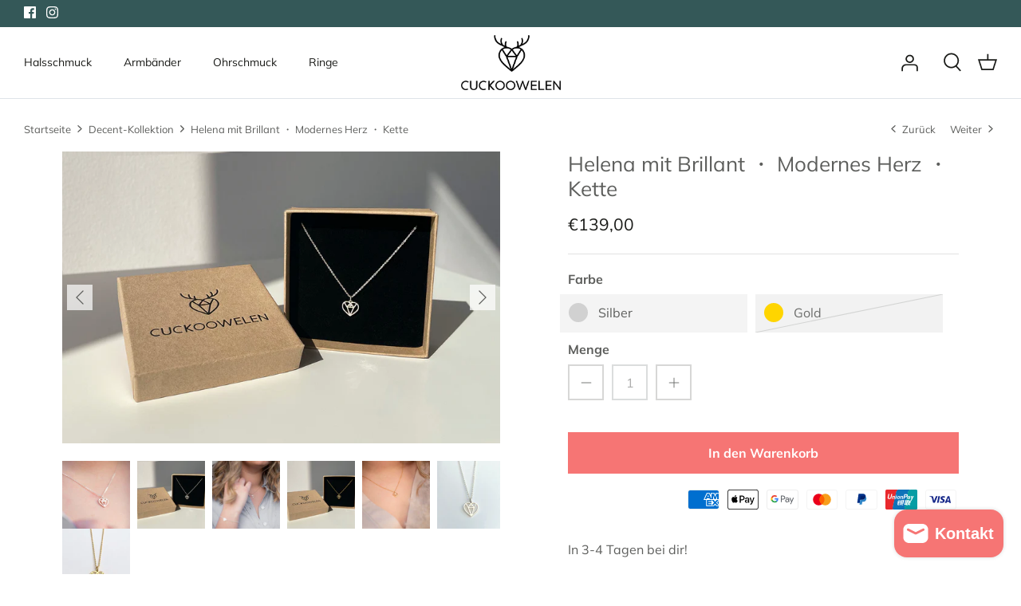

--- FILE ---
content_type: text/html; charset=utf-8
request_url: https://www.cuckoowelen.de/collections/decent/products/helena-cuckoowelen-kette-mit-brillant
body_size: 32526
content:
<!DOCTYPE html>
<html lang="de">
<head>







<meta data-privacy-proxy-server='https://privacy-proxy-server.usercentrics.eu'>
<style>div#usercentrics-root {display:block; }</style>


<!-- starapps_core_start -->
<!-- This code is automatically managed by StarApps Studio -->
<!-- Please contact support@starapps.studio for any help -->
<!-- File location: snippets/starapps-core.liquid -->




<script type="application/json" sa-language-info="true" data-no-instant="true">{"current_language":"de", "default_language":"de", "money_format":"€{{amount_with_comma_separator}}"}</script>

    
<script type="text/javascript" src="https://cdn.starapps.studio/apps/vsk/cuckoowelen/script-1637479510.js?shop=cuckoowelen.myshopify.com" async></script>
<!-- starapps_core_end -->



  <!-- Symmetry 5.0.1 -->

  <link rel="preload" href="//www.cuckoowelen.de/cdn/shop/t/31/assets/styles.css?v=92312850345199239471757069932" as="style">
  <meta charset="utf-8" />
<meta name="viewport" content="width=device-width,initial-scale=1.0" />
<meta http-equiv="X-UA-Compatible" content="IE=edge">

<link rel="preconnect" href="https://cdn.shopify.com" crossorigin>
<link rel="preconnect" href="https://fonts.shopify.com" crossorigin>
<link rel="preconnect" href="https://monorail-edge.shopifysvc.com"><link rel="preload" as="font" href="//www.cuckoowelen.de/cdn/fonts/muli/muli_n4.e949947cfff05efcc994b2e2db40359a04fa9a92.woff2" type="font/woff2" crossorigin><link rel="preload" as="font" href="//www.cuckoowelen.de/cdn/fonts/muli/muli_n7.c8c44d0404947d89610714223e630c4cbe005587.woff2" type="font/woff2" crossorigin><link rel="preload" as="font" href="//www.cuckoowelen.de/cdn/fonts/muli/muli_i4.c0a1ea800bab5884ab82e4eb25a6bd25121bd08c.woff2" type="font/woff2" crossorigin><link rel="preload" as="font" href="//www.cuckoowelen.de/cdn/fonts/muli/muli_i7.34eedbf231efa20bd065d55f6f71485730632c7b.woff2" type="font/woff2" crossorigin><link rel="preload" as="font" href="//www.cuckoowelen.de/cdn/fonts/muli/muli_n4.e949947cfff05efcc994b2e2db40359a04fa9a92.woff2" type="font/woff2" crossorigin><link rel="preload" as="font" href="//www.cuckoowelen.de/cdn/fonts/muli/muli_n4.e949947cfff05efcc994b2e2db40359a04fa9a92.woff2" type="font/woff2" crossorigin><link rel="preload" as="font" href="//www.cuckoowelen.de/cdn/fonts/muli/muli_n4.e949947cfff05efcc994b2e2db40359a04fa9a92.woff2" type="font/woff2" crossorigin><link rel="preload" href="//www.cuckoowelen.de/cdn/shop/t/31/assets/vendor.js?v=93785879233572968171742222969" as="script">
<link rel="preload" href="//www.cuckoowelen.de/cdn/shop/t/31/assets/theme.js?v=83627845774326697261742222969" as="script"><link rel="canonical" href="https://www.cuckoowelen.de/products/helena-cuckoowelen-kette-mit-brillant" /><link rel="shortcut icon" href="//www.cuckoowelen.de/cdn/shop/files/01_Favicon_Rot_32x32px.png?v=1637167362" type="image/png" /><meta name="description" content="Das schlichte, aber verspielte Design unserer Helena Cuckoowelen Kette wird mit dem kleinen Brillant in der Mitte zur perfekten Eleganz! Material: 925 Sterling Silber Oberfläche: Vorder- &amp;amp; Rückseite sowie Rand außen poliert / glänzend Maße Anhänger: 10 mm x 9,5 mm Länge Kette: 40 cm mit 3 cm Verlängerungskette">
  <meta name="theme-color" content="#f67574">

  <title>
    Helena mit Brillant ・ Modernes Herz ・ Kette &ndash; Cuckoowelen
  </title>

  <meta property="og:site_name" content="Cuckoowelen">
<meta property="og:url" content="https://www.cuckoowelen.de/products/helena-cuckoowelen-kette-mit-brillant">
<meta property="og:title" content="Helena mit Brillant ・ Modernes Herz ・ Kette">
<meta property="og:type" content="product">
<meta property="og:description" content="Das schlichte, aber verspielte Design unserer Helena Cuckoowelen Kette wird mit dem kleinen Brillant in der Mitte zur perfekten Eleganz! Material: 925 Sterling Silber Oberfläche: Vorder- &amp;amp; Rückseite sowie Rand außen poliert / glänzend Maße Anhänger: 10 mm x 9,5 mm Länge Kette: 40 cm mit 3 cm Verlängerungskette"><meta property="og:image" content="http://www.cuckoowelen.de/cdn/shop/products/helena_kette_mitstein_1200x1200.jpg?v=1651589176">
  <meta property="og:image:secure_url" content="https://www.cuckoowelen.de/cdn/shop/products/helena_kette_mitstein_1200x1200.jpg?v=1651589176">
  <meta property="og:image:width" content="1728">
  <meta property="og:image:height" content="1152"><meta property="og:price:amount" content="139,00">
  <meta property="og:price:currency" content="EUR"><meta name="twitter:card" content="summary_large_image">
<meta name="twitter:title" content="Helena mit Brillant ・ Modernes Herz ・ Kette">
<meta name="twitter:description" content="Das schlichte, aber verspielte Design unserer Helena Cuckoowelen Kette wird mit dem kleinen Brillant in der Mitte zur perfekten Eleganz! Material: 925 Sterling Silber Oberfläche: Vorder- &amp;amp; Rückseite sowie Rand außen poliert / glänzend Maße Anhänger: 10 mm x 9,5 mm Länge Kette: 40 cm mit 3 cm Verlängerungskette">


  <link href="//www.cuckoowelen.de/cdn/shop/t/31/assets/styles.css?v=92312850345199239471757069932" rel="stylesheet" type="text/css" media="all" />

  <script>
    window.theme = window.theme || {};
    theme.money_format = "€{{amount_with_comma_separator}}";
    theme.strings = {
      previous: "Bisherige",
      next: "Nächster",
      addressError: "Kann die Adresse nicht finden",
      addressNoResults: "Keine Ergebnisse für diese Adresse",
      addressQueryLimit: "Sie haben die Google- API-Nutzungsgrenze überschritten. Betrachten wir zu einem \u003ca href=\"https:\/\/developers.google.com\/maps\/premium\/usage-limits\"\u003ePremium-Paket\u003c\/a\u003e zu aktualisieren.",
      authError: "Es gab ein Problem bei Google Maps Konto zu authentifizieren.",
      icon_labels_left: "Links",
      icon_labels_right: "Rechts",
      icon_labels_down: "Runter",
      icon_labels_close: "Schließen",
      icon_labels_plus: "Plus",
      cart_terms_confirmation: "Sie müssen den Nutzungsbedingungen zustimmen, bevor Sie fortfahren.",
      products_listing_from: "Ab",
      layout_live_search_see_all: "Alles anzeigen",
      products_product_add_to_cart: "In den Warenkorb",
      products_variant_no_stock: "Ausverkauft",
      products_variant_non_existent: "Nicht verfügbar",
      onlyXLeft: "[[ quantity ]] auf Lager",
      products_product_unit_price_separator: " \/ ",
      general_navigation_menu_toggle_aria_label: "Menü umschalten",
      general_accessibility_labels_close: "Schließen",
      products_added_notification_title: "Gerade hinzugefügt",
      products_added_notification_item: "Artikel",
      products_added_notification_unit_price: "Preis",
      products_added_notification_quantity: "Anzahl",
      products_added_notification_total_price: "Gesamt",
      products_added_notification_shipping_note: "exkl. Versandkosten",
      products_added_notification_keep_shopping: "Einkauf fortzusetzen",
      products_added_notification_cart: "Warenkorb",
      products_product_adding_to_cart: "Hinzufügen",
      products_product_added_to_cart: "Zum Warenkorb hinzugefügt",
      products_product_unit_price_separator: " \/ ",
      products_added_notification_subtotal: "Zwischensumme",
      products_labels_sold_out: "Ausverkauft",
      products_labels_sale: "Sale",
      products_labels_percent_reduction: "-[[ amount ]]%",
      products_labels_value_reduction_html: "-[[ amount ]]",
      products_product_preorder: "Vorbestellung",
      general_quick_search_pages: "Seiten",
      general_quick_search_no_results: "Leider konnten wir keine Ergebnisse finden",
      collections_general_see_all_subcollections: "Alles sehen..."
    };
    theme.routes = {
      search_url: '/search',
      cart_url: '/cart',
      cart_add_url: '/cart/add',
      cart_change_url: '/cart/change'
    };
    theme.settings = {
      cart_type: "drawer",
      quickbuy_style: "whole"
    };
    document.documentElement.classList.add('js');
  </script>

  <style data-shopify>
    @font-face {
      font-family: 'Rollerscript-Smooth';
      font-style: normal;
      font-weight: 400;
      font-display: swap;
      src:
      url('//www.cuckoowelen.de/cdn/shop/t/31/assets/Rollerscript-W01-Smooth.woff?v=143192843974601225111742222969') format("woff"),
      url('//www.cuckoowelen.de/cdn/shop/t/31/assets/Rollerscript-W01-Smooth.woff2?v=98555321919025870841742222969') format("woff2");
    }
  </style>

  <!-- starapps_scripts_start -->
<!-- This code is automatically managed by StarApps Studio -->
<!-- Please contact support@starapps.studio for any help -->
<script type="application/json" sa-product-json="true">
          {
            "id": 7149562265773,
            "title": "Helena mit Brillant ・ Modernes Herz ・ Kette",
            "handle": "helena-cuckoowelen-kette-mit-brillant","product_images": [{ "id":31743319572653,"src":"\/\/www.cuckoowelen.de\/cdn\/shop\/products\/helena_kette_mitstein.jpg?v=1651589176" }  ,  { "id":31637840953517,"src":"\/\/www.cuckoowelen.de\/cdn\/shop\/products\/01_Helena_Kette_Silber_Stein.jpg?v=1651589176" }  ,  { "id":31637840887981,"src":"\/\/www.cuckoowelen.de\/cdn\/shop\/products\/01_Alle_0008_IMG_5891.jpg?v=1651589176" }  ,  { "id":31637848785069,"src":"\/\/www.cuckoowelen.de\/cdn\/shop\/products\/01_Helena_Kette_Gold_Stein.jpg?v=1651589176" }  ,  { "id":31637848752301,"src":"\/\/www.cuckoowelen.de\/cdn\/shop\/products\/01_Alle_0004_IMG_5928.jpg?v=1651589176" }  ,  { "id":31734663839917,"src":"\/\/www.cuckoowelen.de\/cdn\/shop\/products\/helena_mit_stein_silber.jpg?v=1651589176" }  ,  { "id":31734663807149,"src":"\/\/www.cuckoowelen.de\/cdn\/shop\/products\/helena_mit_stein.jpg?v=1651589176" }  ],
            "media": [{"alt":null,"id":24045064061101,"position":1,"preview_image":{"aspect_ratio":1.5,"height":1152,"width":1728,"src":"\/\/www.cuckoowelen.de\/cdn\/shop\/products\/helena_kette_mitstein.jpg?v=1651589176"},"aspect_ratio":1.5,"height":1152,"media_type":"image","src":"\/\/www.cuckoowelen.de\/cdn\/shop\/products\/helena_kette_mitstein.jpg?v=1651589176","width":1728},{"alt":null,"id":23936293961901,"position":2,"preview_image":{"aspect_ratio":1.5,"height":1152,"width":1728,"src":"\/\/www.cuckoowelen.de\/cdn\/shop\/products\/01_Helena_Kette_Silber_Stein.jpg?v=1651589176"},"aspect_ratio":1.5,"height":1152,"media_type":"image","src":"\/\/www.cuckoowelen.de\/cdn\/shop\/products\/01_Helena_Kette_Silber_Stein.jpg?v=1651589176","width":1728},{"alt":null,"id":23936293929133,"position":3,"preview_image":{"aspect_ratio":1.5,"height":1152,"width":1728,"src":"\/\/www.cuckoowelen.de\/cdn\/shop\/products\/01_Alle_0008_IMG_5891.jpg?v=1651589176"},"aspect_ratio":1.5,"height":1152,"media_type":"image","src":"\/\/www.cuckoowelen.de\/cdn\/shop\/products\/01_Alle_0008_IMG_5891.jpg?v=1651589176","width":1728},{"alt":null,"id":23936302252205,"position":4,"preview_image":{"aspect_ratio":1.5,"height":1152,"width":1728,"src":"\/\/www.cuckoowelen.de\/cdn\/shop\/products\/01_Helena_Kette_Gold_Stein.jpg?v=1651589176"},"aspect_ratio":1.5,"height":1152,"media_type":"image","src":"\/\/www.cuckoowelen.de\/cdn\/shop\/products\/01_Helena_Kette_Gold_Stein.jpg?v=1651589176","width":1728},{"alt":null,"id":23936302219437,"position":5,"preview_image":{"aspect_ratio":1.5,"height":1152,"width":1728,"src":"\/\/www.cuckoowelen.de\/cdn\/shop\/products\/01_Alle_0004_IMG_5928.jpg?v=1651589176"},"aspect_ratio":1.5,"height":1152,"media_type":"image","src":"\/\/www.cuckoowelen.de\/cdn\/shop\/products\/01_Alle_0004_IMG_5928.jpg?v=1651589176","width":1728},{"alt":null,"id":24036199104685,"position":6,"preview_image":{"aspect_ratio":1.5,"height":1152,"width":1728,"src":"\/\/www.cuckoowelen.de\/cdn\/shop\/products\/helena_mit_stein_silber.jpg?v=1651589176"},"aspect_ratio":1.5,"height":1152,"media_type":"image","src":"\/\/www.cuckoowelen.de\/cdn\/shop\/products\/helena_mit_stein_silber.jpg?v=1651589176","width":1728},{"alt":null,"id":24036199137453,"position":7,"preview_image":{"aspect_ratio":1.5,"height":1152,"width":1728,"src":"\/\/www.cuckoowelen.de\/cdn\/shop\/products\/helena_mit_stein.jpg?v=1651589176"},"aspect_ratio":1.5,"height":1152,"media_type":"image","src":"\/\/www.cuckoowelen.de\/cdn\/shop\/products\/helena_mit_stein.jpg?v=1651589176","width":1728}],"metafields": {},
            "vendor": "Cuckoowelen",
            "variants": [{"id":41462081618093,"title":"Silber","option1":"Silber","option2":null,"option3":null,"sku":"3-02-027-S","requires_shipping":true,"taxable":true,"featured_image":{"id":31637840953517,"product_id":7149562265773,"position":2,"created_at":"2022-04-01T15:05:45+02:00","updated_at":"2022-05-03T16:46:16+02:00","alt":null,"width":1728,"height":1152,"src":"\/\/www.cuckoowelen.de\/cdn\/shop\/products\/01_Helena_Kette_Silber_Stein.jpg?v=1651589176","variant_ids":[41462081618093]},"available":true,"name":"Helena mit Brillant ・ Modernes Herz ・ Kette - Silber","public_title":"Silber","options":["Silber"],"price":13900,"weight":0,"compare_at_price":null,"inventory_management":"shopify","barcode":"","featured_media":{"alt":null,"id":23936293961901,"position":2,"preview_image":{"aspect_ratio":1.5,"height":1152,"width":1728,"src":"\/\/www.cuckoowelen.de\/cdn\/shop\/products\/01_Helena_Kette_Silber_Stein.jpg?v=1651589176"}},"requires_selling_plan":false,"selling_plan_allocations":[]},{"id":41462081650861,"title":"Gold","option1":"Gold","option2":null,"option3":null,"sku":"3-02-027-G","requires_shipping":true,"taxable":true,"featured_image":{"id":31637848785069,"product_id":7149562265773,"position":4,"created_at":"2022-04-01T15:07:03+02:00","updated_at":"2022-05-03T16:46:16+02:00","alt":null,"width":1728,"height":1152,"src":"\/\/www.cuckoowelen.de\/cdn\/shop\/products\/01_Helena_Kette_Gold_Stein.jpg?v=1651589176","variant_ids":[41462081650861]},"available":false,"name":"Helena mit Brillant ・ Modernes Herz ・ Kette - Gold","public_title":"Gold","options":["Gold"],"price":14900,"weight":0,"compare_at_price":null,"inventory_management":"shopify","barcode":"","featured_media":{"alt":null,"id":23936302252205,"position":4,"preview_image":{"aspect_ratio":1.5,"height":1152,"width":1728,"src":"\/\/www.cuckoowelen.de\/cdn\/shop\/products\/01_Helena_Kette_Gold_Stein.jpg?v=1651589176"}},"requires_selling_plan":false,"selling_plan_allocations":[]}],
            "url": "\/products\/helena-cuckoowelen-kette-mit-brillant",
            "options": [{"name":"Farbe","position":1,"values":["Silber","Gold"]}],
            "images": ["\/\/www.cuckoowelen.de\/cdn\/shop\/products\/helena_kette_mitstein.jpg?v=1651589176","\/\/www.cuckoowelen.de\/cdn\/shop\/products\/01_Helena_Kette_Silber_Stein.jpg?v=1651589176","\/\/www.cuckoowelen.de\/cdn\/shop\/products\/01_Alle_0008_IMG_5891.jpg?v=1651589176","\/\/www.cuckoowelen.de\/cdn\/shop\/products\/01_Helena_Kette_Gold_Stein.jpg?v=1651589176","\/\/www.cuckoowelen.de\/cdn\/shop\/products\/01_Alle_0004_IMG_5928.jpg?v=1651589176","\/\/www.cuckoowelen.de\/cdn\/shop\/products\/helena_mit_stein_silber.jpg?v=1651589176","\/\/www.cuckoowelen.de\/cdn\/shop\/products\/helena_mit_stein.jpg?v=1651589176"],
            "featured_image": "\/\/www.cuckoowelen.de\/cdn\/shop\/products\/helena_kette_mitstein.jpg?v=1651589176",
            "tags": ["bestseller","Decent"],
            "available": true,
            "price_min": 13900,
            "price_max": 14900,
            "compare_at_price_min": 0,
            "compare_at_price_max": 0}
    </script>
<script type="text/javascript" src="https://bcdn.starapps.studio/apps/via/cuckoowelen/script-1637480017.js?shop=cuckoowelen.myshopify.com" async></script>
<!-- starapps_scripts_end -->
<script>window.performance && window.performance.mark && window.performance.mark('shopify.content_for_header.start');</script><meta name="google-site-verification" content="tKmR1UIKO1J4VUhiuJqvTrW-Ekvz-wHI7pBbIvt-QPA">
<meta name="google-site-verification" content="gA8NqVtVQfHPzrdXL-wxSc1TPvUYhR9W4b9oH03j95M">
<meta name="facebook-domain-verification" content="k5kg8d4yfsgcbveiq6z3xj963eyrbh">
<meta name="facebook-domain-verification" content="4l2064bnge3we35uz9olku0tye8h25">
<meta id="shopify-digital-wallet" name="shopify-digital-wallet" content="/59677868205/digital_wallets/dialog">
<meta name="shopify-checkout-api-token" content="693bc8e6c0e30d21fce6e09b7023af3d">
<meta id="in-context-paypal-metadata" data-shop-id="59677868205" data-venmo-supported="false" data-environment="production" data-locale="de_DE" data-paypal-v4="true" data-currency="EUR">
<link rel="alternate" type="application/json+oembed" href="https://www.cuckoowelen.de/products/helena-cuckoowelen-kette-mit-brillant.oembed">
<script async="async" src="/checkouts/internal/preloads.js?locale=de-DE"></script>
<script id="apple-pay-shop-capabilities" type="application/json">{"shopId":59677868205,"countryCode":"DE","currencyCode":"EUR","merchantCapabilities":["supports3DS"],"merchantId":"gid:\/\/shopify\/Shop\/59677868205","merchantName":"Cuckoowelen","requiredBillingContactFields":["postalAddress","email"],"requiredShippingContactFields":["postalAddress","email"],"shippingType":"shipping","supportedNetworks":["visa","masterCard","amex"],"total":{"type":"pending","label":"Cuckoowelen","amount":"1.00"},"shopifyPaymentsEnabled":true,"supportsSubscriptions":true}</script>
<script id="shopify-features" type="application/json">{"accessToken":"693bc8e6c0e30d21fce6e09b7023af3d","betas":["rich-media-storefront-analytics"],"domain":"www.cuckoowelen.de","predictiveSearch":true,"shopId":59677868205,"locale":"de"}</script>
<script>var Shopify = Shopify || {};
Shopify.shop = "cuckoowelen.myshopify.com";
Shopify.locale = "de";
Shopify.currency = {"active":"EUR","rate":"1.0"};
Shopify.country = "DE";
Shopify.theme = {"name":"September 2025","id":179072893192,"schema_name":"Symmetry","schema_version":"5.0.1","theme_store_id":null,"role":"main"};
Shopify.theme.handle = "null";
Shopify.theme.style = {"id":null,"handle":null};
Shopify.cdnHost = "www.cuckoowelen.de/cdn";
Shopify.routes = Shopify.routes || {};
Shopify.routes.root = "/";</script>
<script type="module">!function(o){(o.Shopify=o.Shopify||{}).modules=!0}(window);</script>
<script>!function(o){function n(){var o=[];function n(){o.push(Array.prototype.slice.apply(arguments))}return n.q=o,n}var t=o.Shopify=o.Shopify||{};t.loadFeatures=n(),t.autoloadFeatures=n()}(window);</script>
<script id="shop-js-analytics" type="application/json">{"pageType":"product"}</script>
<script defer="defer" async type="module" src="//www.cuckoowelen.de/cdn/shopifycloud/shop-js/modules/v2/client.init-shop-cart-sync_XknANqpX.de.esm.js"></script>
<script defer="defer" async type="module" src="//www.cuckoowelen.de/cdn/shopifycloud/shop-js/modules/v2/chunk.common_DvdeXi9P.esm.js"></script>
<script type="module">
  await import("//www.cuckoowelen.de/cdn/shopifycloud/shop-js/modules/v2/client.init-shop-cart-sync_XknANqpX.de.esm.js");
await import("//www.cuckoowelen.de/cdn/shopifycloud/shop-js/modules/v2/chunk.common_DvdeXi9P.esm.js");

  window.Shopify.SignInWithShop?.initShopCartSync?.({"fedCMEnabled":true,"windoidEnabled":true});

</script>
<script>(function() {
  var isLoaded = false;
  function asyncLoad() {
    if (isLoaded) return;
    isLoaded = true;
    var urls = ["https:\/\/ecommplugins-scripts.trustpilot.com\/v2.1\/js\/header.min.js?settings=eyJrZXkiOiIxOFNCUVE5U0dySlRCYUZlIiwicyI6InNrdSJ9\u0026shop=cuckoowelen.myshopify.com","https:\/\/ecommplugins-trustboxsettings.trustpilot.com\/cuckoowelen.myshopify.com.js?settings=1636746152887\u0026shop=cuckoowelen.myshopify.com","https:\/\/widget.trustpilot.com\/bootstrap\/v5\/tp.widget.sync.bootstrap.min.js?shop=cuckoowelen.myshopify.com"];
    for (var i = 0; i < urls.length; i++) {
      var s = document.createElement('script');
      s.type = 'text/javascript';
      s.async = true;
      s.src = urls[i];
      var x = document.getElementsByTagName('script')[0];
      x.parentNode.insertBefore(s, x);
    }
  };
  if(window.attachEvent) {
    window.attachEvent('onload', asyncLoad);
  } else {
    window.addEventListener('load', asyncLoad, false);
  }
})();</script>
<script id="__st">var __st={"a":59677868205,"offset":3600,"reqid":"8504d1ed-0687-4e65-ad6d-5f1247fc2297-1768905092","pageurl":"www.cuckoowelen.de\/collections\/decent\/products\/helena-cuckoowelen-kette-mit-brillant","u":"6c4f0dfa942d","p":"product","rtyp":"product","rid":7149562265773};</script>
<script>window.ShopifyPaypalV4VisibilityTracking = true;</script>
<script id="captcha-bootstrap">!function(){'use strict';const t='contact',e='account',n='new_comment',o=[[t,t],['blogs',n],['comments',n],[t,'customer']],c=[[e,'customer_login'],[e,'guest_login'],[e,'recover_customer_password'],[e,'create_customer']],r=t=>t.map((([t,e])=>`form[action*='/${t}']:not([data-nocaptcha='true']) input[name='form_type'][value='${e}']`)).join(','),a=t=>()=>t?[...document.querySelectorAll(t)].map((t=>t.form)):[];function s(){const t=[...o],e=r(t);return a(e)}const i='password',u='form_key',d=['recaptcha-v3-token','g-recaptcha-response','h-captcha-response',i],f=()=>{try{return window.sessionStorage}catch{return}},m='__shopify_v',_=t=>t.elements[u];function p(t,e,n=!1){try{const o=window.sessionStorage,c=JSON.parse(o.getItem(e)),{data:r}=function(t){const{data:e,action:n}=t;return t[m]||n?{data:e,action:n}:{data:t,action:n}}(c);for(const[e,n]of Object.entries(r))t.elements[e]&&(t.elements[e].value=n);n&&o.removeItem(e)}catch(o){console.error('form repopulation failed',{error:o})}}const l='form_type',E='cptcha';function T(t){t.dataset[E]=!0}const w=window,h=w.document,L='Shopify',v='ce_forms',y='captcha';let A=!1;((t,e)=>{const n=(g='f06e6c50-85a8-45c8-87d0-21a2b65856fe',I='https://cdn.shopify.com/shopifycloud/storefront-forms-hcaptcha/ce_storefront_forms_captcha_hcaptcha.v1.5.2.iife.js',D={infoText:'Durch hCaptcha geschützt',privacyText:'Datenschutz',termsText:'Allgemeine Geschäftsbedingungen'},(t,e,n)=>{const o=w[L][v],c=o.bindForm;if(c)return c(t,g,e,D).then(n);var r;o.q.push([[t,g,e,D],n]),r=I,A||(h.body.append(Object.assign(h.createElement('script'),{id:'captcha-provider',async:!0,src:r})),A=!0)});var g,I,D;w[L]=w[L]||{},w[L][v]=w[L][v]||{},w[L][v].q=[],w[L][y]=w[L][y]||{},w[L][y].protect=function(t,e){n(t,void 0,e),T(t)},Object.freeze(w[L][y]),function(t,e,n,w,h,L){const[v,y,A,g]=function(t,e,n){const i=e?o:[],u=t?c:[],d=[...i,...u],f=r(d),m=r(i),_=r(d.filter((([t,e])=>n.includes(e))));return[a(f),a(m),a(_),s()]}(w,h,L),I=t=>{const e=t.target;return e instanceof HTMLFormElement?e:e&&e.form},D=t=>v().includes(t);t.addEventListener('submit',(t=>{const e=I(t);if(!e)return;const n=D(e)&&!e.dataset.hcaptchaBound&&!e.dataset.recaptchaBound,o=_(e),c=g().includes(e)&&(!o||!o.value);(n||c)&&t.preventDefault(),c&&!n&&(function(t){try{if(!f())return;!function(t){const e=f();if(!e)return;const n=_(t);if(!n)return;const o=n.value;o&&e.removeItem(o)}(t);const e=Array.from(Array(32),(()=>Math.random().toString(36)[2])).join('');!function(t,e){_(t)||t.append(Object.assign(document.createElement('input'),{type:'hidden',name:u})),t.elements[u].value=e}(t,e),function(t,e){const n=f();if(!n)return;const o=[...t.querySelectorAll(`input[type='${i}']`)].map((({name:t})=>t)),c=[...d,...o],r={};for(const[a,s]of new FormData(t).entries())c.includes(a)||(r[a]=s);n.setItem(e,JSON.stringify({[m]:1,action:t.action,data:r}))}(t,e)}catch(e){console.error('failed to persist form',e)}}(e),e.submit())}));const S=(t,e)=>{t&&!t.dataset[E]&&(n(t,e.some((e=>e===t))),T(t))};for(const o of['focusin','change'])t.addEventListener(o,(t=>{const e=I(t);D(e)&&S(e,y())}));const B=e.get('form_key'),M=e.get(l),P=B&&M;t.addEventListener('DOMContentLoaded',(()=>{const t=y();if(P)for(const e of t)e.elements[l].value===M&&p(e,B);[...new Set([...A(),...v().filter((t=>'true'===t.dataset.shopifyCaptcha))])].forEach((e=>S(e,t)))}))}(h,new URLSearchParams(w.location.search),n,t,e,['guest_login'])})(!0,!0)}();</script>
<script integrity="sha256-4kQ18oKyAcykRKYeNunJcIwy7WH5gtpwJnB7kiuLZ1E=" data-source-attribution="shopify.loadfeatures" defer="defer" src="//www.cuckoowelen.de/cdn/shopifycloud/storefront/assets/storefront/load_feature-a0a9edcb.js" crossorigin="anonymous"></script>
<script data-source-attribution="shopify.dynamic_checkout.dynamic.init">var Shopify=Shopify||{};Shopify.PaymentButton=Shopify.PaymentButton||{isStorefrontPortableWallets:!0,init:function(){window.Shopify.PaymentButton.init=function(){};var t=document.createElement("script");t.src="https://www.cuckoowelen.de/cdn/shopifycloud/portable-wallets/latest/portable-wallets.de.js",t.type="module",document.head.appendChild(t)}};
</script>
<script data-source-attribution="shopify.dynamic_checkout.buyer_consent">
  function portableWalletsHideBuyerConsent(e){var t=document.getElementById("shopify-buyer-consent"),n=document.getElementById("shopify-subscription-policy-button");t&&n&&(t.classList.add("hidden"),t.setAttribute("aria-hidden","true"),n.removeEventListener("click",e))}function portableWalletsShowBuyerConsent(e){var t=document.getElementById("shopify-buyer-consent"),n=document.getElementById("shopify-subscription-policy-button");t&&n&&(t.classList.remove("hidden"),t.removeAttribute("aria-hidden"),n.addEventListener("click",e))}window.Shopify?.PaymentButton&&(window.Shopify.PaymentButton.hideBuyerConsent=portableWalletsHideBuyerConsent,window.Shopify.PaymentButton.showBuyerConsent=portableWalletsShowBuyerConsent);
</script>
<script data-source-attribution="shopify.dynamic_checkout.cart.bootstrap">document.addEventListener("DOMContentLoaded",(function(){function t(){return document.querySelector("shopify-accelerated-checkout-cart, shopify-accelerated-checkout")}if(t())Shopify.PaymentButton.init();else{new MutationObserver((function(e,n){t()&&(Shopify.PaymentButton.init(),n.disconnect())})).observe(document.body,{childList:!0,subtree:!0})}}));
</script>
<link id="shopify-accelerated-checkout-styles" rel="stylesheet" media="screen" href="https://www.cuckoowelen.de/cdn/shopifycloud/portable-wallets/latest/accelerated-checkout-backwards-compat.css" crossorigin="anonymous">
<style id="shopify-accelerated-checkout-cart">
        #shopify-buyer-consent {
  margin-top: 1em;
  display: inline-block;
  width: 100%;
}

#shopify-buyer-consent.hidden {
  display: none;
}

#shopify-subscription-policy-button {
  background: none;
  border: none;
  padding: 0;
  text-decoration: underline;
  font-size: inherit;
  cursor: pointer;
}

#shopify-subscription-policy-button::before {
  box-shadow: none;
}

      </style>

<script>window.performance && window.performance.mark && window.performance.mark('shopify.content_for_header.end');</script>

  
<style>
  [name="checkout"],[name="chekout"], a[href^="/checkout"],.pplr_checkout_btn{
          pointer-events: none;
        }
</style>
<script>
var pplr_cart = {"note":null,"attributes":{},"original_total_price":0,"total_price":0,"total_discount":0,"total_weight":0.0,"item_count":0,"items":[],"requires_shipping":false,"currency":"EUR","items_subtotal_price":0,"cart_level_discount_applications":[],"checkout_charge_amount":0};
var pplr_shop_currency = "EUR";
var pplr_enabled_currencies_size = 1;
var pplr_money_formate = "€{{amount_with_comma_separator}}";
var pplr_manual_theme_selector=null;
</script>
<script async src="//cdn-zeptoapps.com/product-personalizer/pplr_common.js?v=20" ></script>
  
  <!--Convizit Tag Start-->
<script type="text/javascript">
    !function(e,t,i,n,r,o){function c(){return(new Date).getTime()}function a(t){i[e][p]&&i[e][p][b](t)}function s(t,e){return function(){t(arguments[0],this),e.apply(this,arguments)}}function f(t,e){t[v]||Object.defineProperty(t,v,{value:[]}),t[v][b](e)}function u(t,e){e&&t&&f(e,t)}var h="event",p=h+"s",l="__",d="__once__",v=l+p+l,y="addEventListener",m="length",_="jQuery",w="mousedown",b="push",g=function(t,e,n){return i[_]?n():e<=0?null:void setTimeout(function(){g(t,e-t,n)},t)};try{if(i[e])throw new Error("twice");i[e]=i[e]||[],i[e].siteToken=o,i[e].config=r,i[e].start=c();var j=(new Date).toLocaleDateString(),E=r.forceSSL||"https:"===n.location.protocol,N=n.createElement(t);N.type="text/java"+t,N.async=!0,N.src="http"+(E?"s":"")+"://cdn.convizit.com/convizit.min.js?id="+o+"&t="+j;var T,z,B=n.getElementsByTagName(t)[0];B.parentNode.insertBefore(N,B),i[e][p]=[],Object.defineProperty(i[e][p],"setCB",{value:function(t){return this.cb=t}}),Object.defineProperty(i[e][p],b,{value:function(){for(var t=0,e=this[m],n=arguments[m];t<n;t++,e++)arguments[t].__timestamp__=c(),this.cb?this.cb(arguments[t]):this[e]=arguments[t];for(var i=0,r=this[m]-1e3;i<r;i++)this.shift();return this[m]}});var D;n[y](w,a,!0),T=i[y],z=Node.prototype[y],i[y]=s(u,T),Node.prototype[y]=s(u,z),g(25,4e3,function(){var o;o=a,i[_]&&i[_][h]&&(D=i[_][h].add,i[_][h].add=function(t,e,n,i,r){if(!r)return D.call(this,t,e,n,i,r);if("function"!=typeof n)return D.call(this,t,e,n,i,r);return D.call(this,t,e,function(){return this&&(f(this,e),this[d]||e===w||(this[d]=!0,o.apply(this,arguments))),n.apply(this,arguments)},i,r)})});for(var L=["set","get","track","onEvent","identify"],O=0;O<L[m];O++)i[e][L[O]]=function(t,e){return function(){1e3<=t[m]&&t.shift(),t[b]([e].concat(Array.prototype.slice.call(arguments,0)).concat(c()))}}(i[e],L[O])}catch(t){i[e].err=t}}("convizit","script",window,document,{},"9e282761ee8cbe5390e6874d277dd197");
</script>
<!--Convizit Tag End-->
  
  
                  <script src="//www.cuckoowelen.de/cdn/shop/t/31/assets/bss-file-configdata.js?v=19453381437224918031742222969" type="text/javascript"></script><script>
              if (typeof BSS_PL == 'undefined') {
                  var BSS_PL = {};
              }
              
              var bssPlApiServer = "https://product-labels-pro.bsscommerce.com";
              BSS_PL.customerTags = 'null';
              BSS_PL.configData = configDatas;
              BSS_PL.storeId = 20601;
              BSS_PL.currentPlan = "false";
              BSS_PL.storeIdCustomOld = "10678";
              BSS_PL.storeIdOldWIthPriority = "12200";
              BSS_PL.apiServerProduction = "https://product-labels-pro.bsscommerce.com";
              
              </script>
          <style>
.homepage-slideshow .slick-slide .bss_pl_img {
    visibility: hidden !important;
}
</style><script>function fixBugForStores($, BSS_PL, parent, page, htmlLabel) { return false;}</script>
                    <script src="https://cdn.shopify.com/extensions/e4b3a77b-20c9-4161-b1bb-deb87046128d/inbox-1253/assets/inbox-chat-loader.js" type="text/javascript" defer="defer"></script>
<link href="https://monorail-edge.shopifysvc.com" rel="dns-prefetch">
<script>(function(){if ("sendBeacon" in navigator && "performance" in window) {try {var session_token_from_headers = performance.getEntriesByType('navigation')[0].serverTiming.find(x => x.name == '_s').description;} catch {var session_token_from_headers = undefined;}var session_cookie_matches = document.cookie.match(/_shopify_s=([^;]*)/);var session_token_from_cookie = session_cookie_matches && session_cookie_matches.length === 2 ? session_cookie_matches[1] : "";var session_token = session_token_from_headers || session_token_from_cookie || "";function handle_abandonment_event(e) {var entries = performance.getEntries().filter(function(entry) {return /monorail-edge.shopifysvc.com/.test(entry.name);});if (!window.abandonment_tracked && entries.length === 0) {window.abandonment_tracked = true;var currentMs = Date.now();var navigation_start = performance.timing.navigationStart;var payload = {shop_id: 59677868205,url: window.location.href,navigation_start,duration: currentMs - navigation_start,session_token,page_type: "product"};window.navigator.sendBeacon("https://monorail-edge.shopifysvc.com/v1/produce", JSON.stringify({schema_id: "online_store_buyer_site_abandonment/1.1",payload: payload,metadata: {event_created_at_ms: currentMs,event_sent_at_ms: currentMs}}));}}window.addEventListener('pagehide', handle_abandonment_event);}}());</script>
<script id="web-pixels-manager-setup">(function e(e,d,r,n,o){if(void 0===o&&(o={}),!Boolean(null===(a=null===(i=window.Shopify)||void 0===i?void 0:i.analytics)||void 0===a?void 0:a.replayQueue)){var i,a;window.Shopify=window.Shopify||{};var t=window.Shopify;t.analytics=t.analytics||{};var s=t.analytics;s.replayQueue=[],s.publish=function(e,d,r){return s.replayQueue.push([e,d,r]),!0};try{self.performance.mark("wpm:start")}catch(e){}var l=function(){var e={modern:/Edge?\/(1{2}[4-9]|1[2-9]\d|[2-9]\d{2}|\d{4,})\.\d+(\.\d+|)|Firefox\/(1{2}[4-9]|1[2-9]\d|[2-9]\d{2}|\d{4,})\.\d+(\.\d+|)|Chrom(ium|e)\/(9{2}|\d{3,})\.\d+(\.\d+|)|(Maci|X1{2}).+ Version\/(15\.\d+|(1[6-9]|[2-9]\d|\d{3,})\.\d+)([,.]\d+|)( \(\w+\)|)( Mobile\/\w+|) Safari\/|Chrome.+OPR\/(9{2}|\d{3,})\.\d+\.\d+|(CPU[ +]OS|iPhone[ +]OS|CPU[ +]iPhone|CPU IPhone OS|CPU iPad OS)[ +]+(15[._]\d+|(1[6-9]|[2-9]\d|\d{3,})[._]\d+)([._]\d+|)|Android:?[ /-](13[3-9]|1[4-9]\d|[2-9]\d{2}|\d{4,})(\.\d+|)(\.\d+|)|Android.+Firefox\/(13[5-9]|1[4-9]\d|[2-9]\d{2}|\d{4,})\.\d+(\.\d+|)|Android.+Chrom(ium|e)\/(13[3-9]|1[4-9]\d|[2-9]\d{2}|\d{4,})\.\d+(\.\d+|)|SamsungBrowser\/([2-9]\d|\d{3,})\.\d+/,legacy:/Edge?\/(1[6-9]|[2-9]\d|\d{3,})\.\d+(\.\d+|)|Firefox\/(5[4-9]|[6-9]\d|\d{3,})\.\d+(\.\d+|)|Chrom(ium|e)\/(5[1-9]|[6-9]\d|\d{3,})\.\d+(\.\d+|)([\d.]+$|.*Safari\/(?![\d.]+ Edge\/[\d.]+$))|(Maci|X1{2}).+ Version\/(10\.\d+|(1[1-9]|[2-9]\d|\d{3,})\.\d+)([,.]\d+|)( \(\w+\)|)( Mobile\/\w+|) Safari\/|Chrome.+OPR\/(3[89]|[4-9]\d|\d{3,})\.\d+\.\d+|(CPU[ +]OS|iPhone[ +]OS|CPU[ +]iPhone|CPU IPhone OS|CPU iPad OS)[ +]+(10[._]\d+|(1[1-9]|[2-9]\d|\d{3,})[._]\d+)([._]\d+|)|Android:?[ /-](13[3-9]|1[4-9]\d|[2-9]\d{2}|\d{4,})(\.\d+|)(\.\d+|)|Mobile Safari.+OPR\/([89]\d|\d{3,})\.\d+\.\d+|Android.+Firefox\/(13[5-9]|1[4-9]\d|[2-9]\d{2}|\d{4,})\.\d+(\.\d+|)|Android.+Chrom(ium|e)\/(13[3-9]|1[4-9]\d|[2-9]\d{2}|\d{4,})\.\d+(\.\d+|)|Android.+(UC? ?Browser|UCWEB|U3)[ /]?(15\.([5-9]|\d{2,})|(1[6-9]|[2-9]\d|\d{3,})\.\d+)\.\d+|SamsungBrowser\/(5\.\d+|([6-9]|\d{2,})\.\d+)|Android.+MQ{2}Browser\/(14(\.(9|\d{2,})|)|(1[5-9]|[2-9]\d|\d{3,})(\.\d+|))(\.\d+|)|K[Aa][Ii]OS\/(3\.\d+|([4-9]|\d{2,})\.\d+)(\.\d+|)/},d=e.modern,r=e.legacy,n=navigator.userAgent;return n.match(d)?"modern":n.match(r)?"legacy":"unknown"}(),u="modern"===l?"modern":"legacy",c=(null!=n?n:{modern:"",legacy:""})[u],f=function(e){return[e.baseUrl,"/wpm","/b",e.hashVersion,"modern"===e.buildTarget?"m":"l",".js"].join("")}({baseUrl:d,hashVersion:r,buildTarget:u}),m=function(e){var d=e.version,r=e.bundleTarget,n=e.surface,o=e.pageUrl,i=e.monorailEndpoint;return{emit:function(e){var a=e.status,t=e.errorMsg,s=(new Date).getTime(),l=JSON.stringify({metadata:{event_sent_at_ms:s},events:[{schema_id:"web_pixels_manager_load/3.1",payload:{version:d,bundle_target:r,page_url:o,status:a,surface:n,error_msg:t},metadata:{event_created_at_ms:s}}]});if(!i)return console&&console.warn&&console.warn("[Web Pixels Manager] No Monorail endpoint provided, skipping logging."),!1;try{return self.navigator.sendBeacon.bind(self.navigator)(i,l)}catch(e){}var u=new XMLHttpRequest;try{return u.open("POST",i,!0),u.setRequestHeader("Content-Type","text/plain"),u.send(l),!0}catch(e){return console&&console.warn&&console.warn("[Web Pixels Manager] Got an unhandled error while logging to Monorail."),!1}}}}({version:r,bundleTarget:l,surface:e.surface,pageUrl:self.location.href,monorailEndpoint:e.monorailEndpoint});try{o.browserTarget=l,function(e){var d=e.src,r=e.async,n=void 0===r||r,o=e.onload,i=e.onerror,a=e.sri,t=e.scriptDataAttributes,s=void 0===t?{}:t,l=document.createElement("script"),u=document.querySelector("head"),c=document.querySelector("body");if(l.async=n,l.src=d,a&&(l.integrity=a,l.crossOrigin="anonymous"),s)for(var f in s)if(Object.prototype.hasOwnProperty.call(s,f))try{l.dataset[f]=s[f]}catch(e){}if(o&&l.addEventListener("load",o),i&&l.addEventListener("error",i),u)u.appendChild(l);else{if(!c)throw new Error("Did not find a head or body element to append the script");c.appendChild(l)}}({src:f,async:!0,onload:function(){if(!function(){var e,d;return Boolean(null===(d=null===(e=window.Shopify)||void 0===e?void 0:e.analytics)||void 0===d?void 0:d.initialized)}()){var d=window.webPixelsManager.init(e)||void 0;if(d){var r=window.Shopify.analytics;r.replayQueue.forEach((function(e){var r=e[0],n=e[1],o=e[2];d.publishCustomEvent(r,n,o)})),r.replayQueue=[],r.publish=d.publishCustomEvent,r.visitor=d.visitor,r.initialized=!0}}},onerror:function(){return m.emit({status:"failed",errorMsg:"".concat(f," has failed to load")})},sri:function(e){var d=/^sha384-[A-Za-z0-9+/=]+$/;return"string"==typeof e&&d.test(e)}(c)?c:"",scriptDataAttributes:o}),m.emit({status:"loading"})}catch(e){m.emit({status:"failed",errorMsg:(null==e?void 0:e.message)||"Unknown error"})}}})({shopId: 59677868205,storefrontBaseUrl: "https://www.cuckoowelen.de",extensionsBaseUrl: "https://extensions.shopifycdn.com/cdn/shopifycloud/web-pixels-manager",monorailEndpoint: "https://monorail-edge.shopifysvc.com/unstable/produce_batch",surface: "storefront-renderer",enabledBetaFlags: ["2dca8a86"],webPixelsConfigList: [{"id":"1221034248","configuration":"{\"config\":\"{\\\"pixel_id\\\":\\\"AW-10792170123\\\",\\\"target_country\\\":\\\"DE\\\",\\\"gtag_events\\\":[{\\\"type\\\":\\\"page_view\\\",\\\"action_label\\\":\\\"AW-10792170123\\\/MlvXCOib2PwCEIvljZoo\\\"},{\\\"type\\\":\\\"purchase\\\",\\\"action_label\\\":\\\"AW-10792170123\\\/3wckCOub2PwCEIvljZoo\\\"},{\\\"type\\\":\\\"view_item\\\",\\\"action_label\\\":\\\"AW-10792170123\\\/esjWCO6b2PwCEIvljZoo\\\"},{\\\"type\\\":\\\"add_to_cart\\\",\\\"action_label\\\":\\\"AW-10792170123\\\/lZ8wCOmc2PwCEIvljZoo\\\"},{\\\"type\\\":\\\"begin_checkout\\\",\\\"action_label\\\":\\\"AW-10792170123\\\/ShUSCOyc2PwCEIvljZoo\\\"},{\\\"type\\\":\\\"search\\\",\\\"action_label\\\":\\\"AW-10792170123\\\/uzU8CMmg2PwCEIvljZoo\\\"},{\\\"type\\\":\\\"add_payment_info\\\",\\\"action_label\\\":\\\"AW-10792170123\\\/lE2pCMyg2PwCEIvljZoo\\\"}],\\\"enable_monitoring_mode\\\":false}\"}","eventPayloadVersion":"v1","runtimeContext":"OPEN","scriptVersion":"b2a88bafab3e21179ed38636efcd8a93","type":"APP","apiClientId":1780363,"privacyPurposes":[],"dataSharingAdjustments":{"protectedCustomerApprovalScopes":["read_customer_address","read_customer_email","read_customer_name","read_customer_personal_data","read_customer_phone"]}},{"id":"542703880","configuration":"{\"pixel_id\":\"2308450922625838\",\"pixel_type\":\"facebook_pixel\",\"metaapp_system_user_token\":\"-\"}","eventPayloadVersion":"v1","runtimeContext":"OPEN","scriptVersion":"ca16bc87fe92b6042fbaa3acc2fbdaa6","type":"APP","apiClientId":2329312,"privacyPurposes":["ANALYTICS","MARKETING","SALE_OF_DATA"],"dataSharingAdjustments":{"protectedCustomerApprovalScopes":["read_customer_address","read_customer_email","read_customer_name","read_customer_personal_data","read_customer_phone"]}},{"id":"153387272","configuration":"{\"tagID\":\"2614334255549\"}","eventPayloadVersion":"v1","runtimeContext":"STRICT","scriptVersion":"18031546ee651571ed29edbe71a3550b","type":"APP","apiClientId":3009811,"privacyPurposes":["ANALYTICS","MARKETING","SALE_OF_DATA"],"dataSharingAdjustments":{"protectedCustomerApprovalScopes":["read_customer_address","read_customer_email","read_customer_name","read_customer_personal_data","read_customer_phone"]}},{"id":"186614024","eventPayloadVersion":"v1","runtimeContext":"LAX","scriptVersion":"1","type":"CUSTOM","privacyPurposes":["ANALYTICS"],"name":"Google Analytics tag (migrated)"},{"id":"shopify-app-pixel","configuration":"{}","eventPayloadVersion":"v1","runtimeContext":"STRICT","scriptVersion":"0450","apiClientId":"shopify-pixel","type":"APP","privacyPurposes":["ANALYTICS","MARKETING"]},{"id":"shopify-custom-pixel","eventPayloadVersion":"v1","runtimeContext":"LAX","scriptVersion":"0450","apiClientId":"shopify-pixel","type":"CUSTOM","privacyPurposes":["ANALYTICS","MARKETING"]}],isMerchantRequest: false,initData: {"shop":{"name":"Cuckoowelen","paymentSettings":{"currencyCode":"EUR"},"myshopifyDomain":"cuckoowelen.myshopify.com","countryCode":"DE","storefrontUrl":"https:\/\/www.cuckoowelen.de"},"customer":null,"cart":null,"checkout":null,"productVariants":[{"price":{"amount":139.0,"currencyCode":"EUR"},"product":{"title":"Helena mit Brillant ・ Modernes Herz ・ Kette","vendor":"Cuckoowelen","id":"7149562265773","untranslatedTitle":"Helena mit Brillant ・ Modernes Herz ・ Kette","url":"\/products\/helena-cuckoowelen-kette-mit-brillant","type":"Halsschmuck"},"id":"41462081618093","image":{"src":"\/\/www.cuckoowelen.de\/cdn\/shop\/products\/01_Helena_Kette_Silber_Stein.jpg?v=1651589176"},"sku":"3-02-027-S","title":"Silber","untranslatedTitle":"Silber"},{"price":{"amount":149.0,"currencyCode":"EUR"},"product":{"title":"Helena mit Brillant ・ Modernes Herz ・ Kette","vendor":"Cuckoowelen","id":"7149562265773","untranslatedTitle":"Helena mit Brillant ・ Modernes Herz ・ Kette","url":"\/products\/helena-cuckoowelen-kette-mit-brillant","type":"Halsschmuck"},"id":"41462081650861","image":{"src":"\/\/www.cuckoowelen.de\/cdn\/shop\/products\/01_Helena_Kette_Gold_Stein.jpg?v=1651589176"},"sku":"3-02-027-G","title":"Gold","untranslatedTitle":"Gold"}],"purchasingCompany":null},},"https://www.cuckoowelen.de/cdn","fcfee988w5aeb613cpc8e4bc33m6693e112",{"modern":"","legacy":""},{"shopId":"59677868205","storefrontBaseUrl":"https:\/\/www.cuckoowelen.de","extensionBaseUrl":"https:\/\/extensions.shopifycdn.com\/cdn\/shopifycloud\/web-pixels-manager","surface":"storefront-renderer","enabledBetaFlags":"[\"2dca8a86\"]","isMerchantRequest":"false","hashVersion":"fcfee988w5aeb613cpc8e4bc33m6693e112","publish":"custom","events":"[[\"page_viewed\",{}],[\"product_viewed\",{\"productVariant\":{\"price\":{\"amount\":139.0,\"currencyCode\":\"EUR\"},\"product\":{\"title\":\"Helena mit Brillant ・ Modernes Herz ・ Kette\",\"vendor\":\"Cuckoowelen\",\"id\":\"7149562265773\",\"untranslatedTitle\":\"Helena mit Brillant ・ Modernes Herz ・ Kette\",\"url\":\"\/products\/helena-cuckoowelen-kette-mit-brillant\",\"type\":\"Halsschmuck\"},\"id\":\"41462081618093\",\"image\":{\"src\":\"\/\/www.cuckoowelen.de\/cdn\/shop\/products\/01_Helena_Kette_Silber_Stein.jpg?v=1651589176\"},\"sku\":\"3-02-027-S\",\"title\":\"Silber\",\"untranslatedTitle\":\"Silber\"}}]]"});</script><script>
  window.ShopifyAnalytics = window.ShopifyAnalytics || {};
  window.ShopifyAnalytics.meta = window.ShopifyAnalytics.meta || {};
  window.ShopifyAnalytics.meta.currency = 'EUR';
  var meta = {"product":{"id":7149562265773,"gid":"gid:\/\/shopify\/Product\/7149562265773","vendor":"Cuckoowelen","type":"Halsschmuck","handle":"helena-cuckoowelen-kette-mit-brillant","variants":[{"id":41462081618093,"price":13900,"name":"Helena mit Brillant ・ Modernes Herz ・ Kette - Silber","public_title":"Silber","sku":"3-02-027-S"},{"id":41462081650861,"price":14900,"name":"Helena mit Brillant ・ Modernes Herz ・ Kette - Gold","public_title":"Gold","sku":"3-02-027-G"}],"remote":false},"page":{"pageType":"product","resourceType":"product","resourceId":7149562265773,"requestId":"8504d1ed-0687-4e65-ad6d-5f1247fc2297-1768905092"}};
  for (var attr in meta) {
    window.ShopifyAnalytics.meta[attr] = meta[attr];
  }
</script>
<script class="analytics">
  (function () {
    var customDocumentWrite = function(content) {
      var jquery = null;

      if (window.jQuery) {
        jquery = window.jQuery;
      } else if (window.Checkout && window.Checkout.$) {
        jquery = window.Checkout.$;
      }

      if (jquery) {
        jquery('body').append(content);
      }
    };

    var hasLoggedConversion = function(token) {
      if (token) {
        return document.cookie.indexOf('loggedConversion=' + token) !== -1;
      }
      return false;
    }

    var setCookieIfConversion = function(token) {
      if (token) {
        var twoMonthsFromNow = new Date(Date.now());
        twoMonthsFromNow.setMonth(twoMonthsFromNow.getMonth() + 2);

        document.cookie = 'loggedConversion=' + token + '; expires=' + twoMonthsFromNow;
      }
    }

    var trekkie = window.ShopifyAnalytics.lib = window.trekkie = window.trekkie || [];
    if (trekkie.integrations) {
      return;
    }
    trekkie.methods = [
      'identify',
      'page',
      'ready',
      'track',
      'trackForm',
      'trackLink'
    ];
    trekkie.factory = function(method) {
      return function() {
        var args = Array.prototype.slice.call(arguments);
        args.unshift(method);
        trekkie.push(args);
        return trekkie;
      };
    };
    for (var i = 0; i < trekkie.methods.length; i++) {
      var key = trekkie.methods[i];
      trekkie[key] = trekkie.factory(key);
    }
    trekkie.load = function(config) {
      trekkie.config = config || {};
      trekkie.config.initialDocumentCookie = document.cookie;
      var first = document.getElementsByTagName('script')[0];
      var script = document.createElement('script');
      script.type = 'text/javascript';
      script.onerror = function(e) {
        var scriptFallback = document.createElement('script');
        scriptFallback.type = 'text/javascript';
        scriptFallback.onerror = function(error) {
                var Monorail = {
      produce: function produce(monorailDomain, schemaId, payload) {
        var currentMs = new Date().getTime();
        var event = {
          schema_id: schemaId,
          payload: payload,
          metadata: {
            event_created_at_ms: currentMs,
            event_sent_at_ms: currentMs
          }
        };
        return Monorail.sendRequest("https://" + monorailDomain + "/v1/produce", JSON.stringify(event));
      },
      sendRequest: function sendRequest(endpointUrl, payload) {
        // Try the sendBeacon API
        if (window && window.navigator && typeof window.navigator.sendBeacon === 'function' && typeof window.Blob === 'function' && !Monorail.isIos12()) {
          var blobData = new window.Blob([payload], {
            type: 'text/plain'
          });

          if (window.navigator.sendBeacon(endpointUrl, blobData)) {
            return true;
          } // sendBeacon was not successful

        } // XHR beacon

        var xhr = new XMLHttpRequest();

        try {
          xhr.open('POST', endpointUrl);
          xhr.setRequestHeader('Content-Type', 'text/plain');
          xhr.send(payload);
        } catch (e) {
          console.log(e);
        }

        return false;
      },
      isIos12: function isIos12() {
        return window.navigator.userAgent.lastIndexOf('iPhone; CPU iPhone OS 12_') !== -1 || window.navigator.userAgent.lastIndexOf('iPad; CPU OS 12_') !== -1;
      }
    };
    Monorail.produce('monorail-edge.shopifysvc.com',
      'trekkie_storefront_load_errors/1.1',
      {shop_id: 59677868205,
      theme_id: 179072893192,
      app_name: "storefront",
      context_url: window.location.href,
      source_url: "//www.cuckoowelen.de/cdn/s/trekkie.storefront.cd680fe47e6c39ca5d5df5f0a32d569bc48c0f27.min.js"});

        };
        scriptFallback.async = true;
        scriptFallback.src = '//www.cuckoowelen.de/cdn/s/trekkie.storefront.cd680fe47e6c39ca5d5df5f0a32d569bc48c0f27.min.js';
        first.parentNode.insertBefore(scriptFallback, first);
      };
      script.async = true;
      script.src = '//www.cuckoowelen.de/cdn/s/trekkie.storefront.cd680fe47e6c39ca5d5df5f0a32d569bc48c0f27.min.js';
      first.parentNode.insertBefore(script, first);
    };
    trekkie.load(
      {"Trekkie":{"appName":"storefront","development":false,"defaultAttributes":{"shopId":59677868205,"isMerchantRequest":null,"themeId":179072893192,"themeCityHash":"5500953190970174160","contentLanguage":"de","currency":"EUR","eventMetadataId":"ec56480c-1874-4a5d-8326-939319c4d0ca"},"isServerSideCookieWritingEnabled":true,"monorailRegion":"shop_domain","enabledBetaFlags":["65f19447"]},"Session Attribution":{},"S2S":{"facebookCapiEnabled":true,"source":"trekkie-storefront-renderer","apiClientId":580111}}
    );

    var loaded = false;
    trekkie.ready(function() {
      if (loaded) return;
      loaded = true;

      window.ShopifyAnalytics.lib = window.trekkie;

      var originalDocumentWrite = document.write;
      document.write = customDocumentWrite;
      try { window.ShopifyAnalytics.merchantGoogleAnalytics.call(this); } catch(error) {};
      document.write = originalDocumentWrite;

      window.ShopifyAnalytics.lib.page(null,{"pageType":"product","resourceType":"product","resourceId":7149562265773,"requestId":"8504d1ed-0687-4e65-ad6d-5f1247fc2297-1768905092","shopifyEmitted":true});

      var match = window.location.pathname.match(/checkouts\/(.+)\/(thank_you|post_purchase)/)
      var token = match? match[1]: undefined;
      if (!hasLoggedConversion(token)) {
        setCookieIfConversion(token);
        window.ShopifyAnalytics.lib.track("Viewed Product",{"currency":"EUR","variantId":41462081618093,"productId":7149562265773,"productGid":"gid:\/\/shopify\/Product\/7149562265773","name":"Helena mit Brillant ・ Modernes Herz ・ Kette - Silber","price":"139.00","sku":"3-02-027-S","brand":"Cuckoowelen","variant":"Silber","category":"Halsschmuck","nonInteraction":true,"remote":false},undefined,undefined,{"shopifyEmitted":true});
      window.ShopifyAnalytics.lib.track("monorail:\/\/trekkie_storefront_viewed_product\/1.1",{"currency":"EUR","variantId":41462081618093,"productId":7149562265773,"productGid":"gid:\/\/shopify\/Product\/7149562265773","name":"Helena mit Brillant ・ Modernes Herz ・ Kette - Silber","price":"139.00","sku":"3-02-027-S","brand":"Cuckoowelen","variant":"Silber","category":"Halsschmuck","nonInteraction":true,"remote":false,"referer":"https:\/\/www.cuckoowelen.de\/collections\/decent\/products\/helena-cuckoowelen-kette-mit-brillant"});
      }
    });


        var eventsListenerScript = document.createElement('script');
        eventsListenerScript.async = true;
        eventsListenerScript.src = "//www.cuckoowelen.de/cdn/shopifycloud/storefront/assets/shop_events_listener-3da45d37.js";
        document.getElementsByTagName('head')[0].appendChild(eventsListenerScript);

})();</script>
  <script>
  if (!window.ga || (window.ga && typeof window.ga !== 'function')) {
    window.ga = function ga() {
      (window.ga.q = window.ga.q || []).push(arguments);
      if (window.Shopify && window.Shopify.analytics && typeof window.Shopify.analytics.publish === 'function') {
        window.Shopify.analytics.publish("ga_stub_called", {}, {sendTo: "google_osp_migration"});
      }
      console.error("Shopify's Google Analytics stub called with:", Array.from(arguments), "\nSee https://help.shopify.com/manual/promoting-marketing/pixels/pixel-migration#google for more information.");
    };
    if (window.Shopify && window.Shopify.analytics && typeof window.Shopify.analytics.publish === 'function') {
      window.Shopify.analytics.publish("ga_stub_initialized", {}, {sendTo: "google_osp_migration"});
    }
  }
</script>
<script
  defer
  src="https://www.cuckoowelen.de/cdn/shopifycloud/perf-kit/shopify-perf-kit-3.0.4.min.js"
  data-application="storefront-renderer"
  data-shop-id="59677868205"
  data-render-region="gcp-us-east1"
  data-page-type="product"
  data-theme-instance-id="179072893192"
  data-theme-name="Symmetry"
  data-theme-version="5.0.1"
  data-monorail-region="shop_domain"
  data-resource-timing-sampling-rate="10"
  data-shs="true"
  data-shs-beacon="true"
  data-shs-export-with-fetch="true"
  data-shs-logs-sample-rate="1"
  data-shs-beacon-endpoint="https://www.cuckoowelen.de/api/collect"
></script>
</head>
             

<body class="template-product" data-cc-animate-timeout="0">

  

  <a class="skip-link visually-hidden" href="#content">Direkt zum Inhalt</a>

  <div id="shopify-section-announcement-bar" class="shopify-section section-announcement-bar">

  <div id="section-id-announcement-bar" class="announcement-bar announcement-bar--with-announcement" data-section-type="announcement-bar" data-cc-animate>
    <style data-shopify>
      #section-id-announcement-bar {
        background: #345858;
        color: #ffffff;
      }
    </style>
<div class="container container--no-max">
      <div class="announcement-bar__left">
        
          

  <div class="social-links desktop-only">
    <ul class="social-links__list">
      
      
        <li><a aria-label="Facebook" class="facebook" target="_blank" rel="noopener" href="https://www.facebook.com/pg/cuckoowelen/posts/"><svg width="48px" height="48px" viewBox="0 0 48 48" version="1.1" xmlns="http://www.w3.org/2000/svg" xmlns:xlink="http://www.w3.org/1999/xlink">
    <title>Facebook</title>
    <defs></defs>
    <g stroke="none" stroke-width="1" fill="none" fill-rule="evenodd">
        <g transform="translate(-325.000000, -295.000000)" fill="#000000">
            <path d="M350.638355,343 L327.649232,343 C326.185673,343 325,341.813592 325,340.350603 L325,297.649211 C325,296.18585 326.185859,295 327.649232,295 L370.350955,295 C371.813955,295 373,296.18585 373,297.649211 L373,340.350603 C373,341.813778 371.813769,343 370.350955,343 L358.119305,343 L358.119305,324.411755 L364.358521,324.411755 L365.292755,317.167586 L358.119305,317.167586 L358.119305,312.542641 C358.119305,310.445287 358.701712,309.01601 361.70929,309.01601 L365.545311,309.014333 L365.545311,302.535091 C364.881886,302.446808 362.604784,302.24957 359.955552,302.24957 C354.424834,302.24957 350.638355,305.625526 350.638355,311.825209 L350.638355,317.167586 L344.383122,317.167586 L344.383122,324.411755 L350.638355,324.411755 L350.638355,343 L350.638355,343 Z"></path>
        </g>
        <g transform="translate(-1417.000000, -472.000000)"></g>
    </g>
</svg></a></li>
      
      
      
      
        <li><a aria-label="Instagram" class="instagram" target="_blank" rel="noopener" href="https://www.instagram.com/cuckoowelen/?hl=de"><svg width="48px" height="48px" viewBox="0 0 48 48" version="1.1" xmlns="http://www.w3.org/2000/svg" xmlns:xlink="http://www.w3.org/1999/xlink">
    <title>Instagram</title>
    <defs></defs>
    <g stroke="none" stroke-width="1" fill="none" fill-rule="evenodd">
        <g transform="translate(-642.000000, -295.000000)" fill="#000000">
            <path d="M666.000048,295 C659.481991,295 658.664686,295.027628 656.104831,295.144427 C653.550311,295.260939 651.805665,295.666687 650.279088,296.260017 C648.700876,296.873258 647.362454,297.693897 646.028128,299.028128 C644.693897,300.362454 643.873258,301.700876 643.260017,303.279088 C642.666687,304.805665 642.260939,306.550311 642.144427,309.104831 C642.027628,311.664686 642,312.481991 642,319.000048 C642,325.518009 642.027628,326.335314 642.144427,328.895169 C642.260939,331.449689 642.666687,333.194335 643.260017,334.720912 C643.873258,336.299124 644.693897,337.637546 646.028128,338.971872 C647.362454,340.306103 648.700876,341.126742 650.279088,341.740079 C651.805665,342.333313 653.550311,342.739061 656.104831,342.855573 C658.664686,342.972372 659.481991,343 666.000048,343 C672.518009,343 673.335314,342.972372 675.895169,342.855573 C678.449689,342.739061 680.194335,342.333313 681.720912,341.740079 C683.299124,341.126742 684.637546,340.306103 685.971872,338.971872 C687.306103,337.637546 688.126742,336.299124 688.740079,334.720912 C689.333313,333.194335 689.739061,331.449689 689.855573,328.895169 C689.972372,326.335314 690,325.518009 690,319.000048 C690,312.481991 689.972372,311.664686 689.855573,309.104831 C689.739061,306.550311 689.333313,304.805665 688.740079,303.279088 C688.126742,301.700876 687.306103,300.362454 685.971872,299.028128 C684.637546,297.693897 683.299124,296.873258 681.720912,296.260017 C680.194335,295.666687 678.449689,295.260939 675.895169,295.144427 C673.335314,295.027628 672.518009,295 666.000048,295 Z M666.000048,299.324317 C672.40826,299.324317 673.167356,299.348801 675.69806,299.464266 C678.038036,299.570966 679.308818,299.961946 680.154513,300.290621 C681.274771,300.725997 682.074262,301.246066 682.91405,302.08595 C683.753934,302.925738 684.274003,303.725229 684.709379,304.845487 C685.038054,305.691182 685.429034,306.961964 685.535734,309.30194 C685.651199,311.832644 685.675683,312.59174 685.675683,319.000048 C685.675683,325.40826 685.651199,326.167356 685.535734,328.69806 C685.429034,331.038036 685.038054,332.308818 684.709379,333.154513 C684.274003,334.274771 683.753934,335.074262 682.91405,335.91405 C682.074262,336.753934 681.274771,337.274003 680.154513,337.709379 C679.308818,338.038054 678.038036,338.429034 675.69806,338.535734 C673.167737,338.651199 672.408736,338.675683 666.000048,338.675683 C659.591264,338.675683 658.832358,338.651199 656.30194,338.535734 C653.961964,338.429034 652.691182,338.038054 651.845487,337.709379 C650.725229,337.274003 649.925738,336.753934 649.08595,335.91405 C648.246161,335.074262 647.725997,334.274771 647.290621,333.154513 C646.961946,332.308818 646.570966,331.038036 646.464266,328.69806 C646.348801,326.167356 646.324317,325.40826 646.324317,319.000048 C646.324317,312.59174 646.348801,311.832644 646.464266,309.30194 C646.570966,306.961964 646.961946,305.691182 647.290621,304.845487 C647.725997,303.725229 648.246066,302.925738 649.08595,302.08595 C649.925738,301.246066 650.725229,300.725997 651.845487,300.290621 C652.691182,299.961946 653.961964,299.570966 656.30194,299.464266 C658.832644,299.348801 659.59174,299.324317 666.000048,299.324317 Z M666.000048,306.675683 C659.193424,306.675683 653.675683,312.193424 653.675683,319.000048 C653.675683,325.806576 659.193424,331.324317 666.000048,331.324317 C672.806576,331.324317 678.324317,325.806576 678.324317,319.000048 C678.324317,312.193424 672.806576,306.675683 666.000048,306.675683 Z M666.000048,327 C661.581701,327 658,323.418299 658,319.000048 C658,314.581701 661.581701,311 666.000048,311 C670.418299,311 674,314.581701 674,319.000048 C674,323.418299 670.418299,327 666.000048,327 Z M681.691284,306.188768 C681.691284,307.779365 680.401829,309.068724 678.811232,309.068724 C677.22073,309.068724 675.931276,307.779365 675.931276,306.188768 C675.931276,304.598171 677.22073,303.308716 678.811232,303.308716 C680.401829,303.308716 681.691284,304.598171 681.691284,306.188768 Z"></path>
        </g>
        <g transform="translate(-1734.000000, -472.000000)"></g>
    </g>
</svg></a></li>
      
      
      

      
    </ul>
  </div>


        
      </div>

      <div class="announcement-bar__middle">
        <div class="announcement-bar__inner"></div>
      </div>

      <div class="announcement-bar__right">
        
        
          <div class="header-disclosures desktop-only">
            <form method="post" action="/localization" id="localization_form_annbar" accept-charset="UTF-8" class="selectors-form" enctype="multipart/form-data"><input type="hidden" name="form_type" value="localization" /><input type="hidden" name="utf8" value="✓" /><input type="hidden" name="_method" value="put" /><input type="hidden" name="return_to" value="/collections/decent/products/helena-cuckoowelen-kette-mit-brillant" /></form>
          </div>
        
      </div>
    </div>
  </div>
</div>
  <div id="shopify-section-header" class="shopify-section section-header"><style data-shopify>
  .logo img {
    width: 125px;
  }
  .logo-area__middle--logo-image {
    max-width: 125px;
  }
  @media (max-width: 767px) {
    .logo img {
      width: 125px;
    }
  }.section-header {
    position: -webkit-sticky;
    position: sticky;
  }</style>


<div data-section-type="header" data-cc-animate>
  <div id="pageheader" class="pageheader pageheader--layout-inline-menu-left"><div class="logo-area container container--no-max">
      <div class="logo-area__left">
        <div class="logo-area__left__inner">
          <button class="button notabutton mobile-nav-toggle" aria-label="Menü umschalten" aria-controls="main-nav">
            <svg xmlns="http://www.w3.org/2000/svg" width="24" height="24" viewBox="0 0 24 24" fill="none" stroke="currentColor" stroke-width="1.5" stroke-linecap="round" stroke-linejoin="round" class="feather feather-menu"><line x1="3" y1="12" x2="21" y2="12"></line><line x1="3" y1="6" x2="21" y2="6"></line><line x1="3" y1="18" x2="21" y2="18"></line></svg>
          </button>
          <a class="show-search-link" href="/search">
            <span class="show-search-link__icon"><svg viewBox="0 0 19 21" version="1.1" xmlns="http://www.w3.org/2000/svg" xmlns:xlink="http://www.w3.org/1999/xlink" stroke="none" stroke-width="1" fill="currentColor" fill-rule="nonzero">
  <g transform="translate(0.000000, 0.472222)" >
    <path d="M14.3977778,14.0103889 L19,19.0422222 L17.8135556,20.0555556 L13.224,15.0385 C11.8019062,16.0671405 10.0908414,16.619514 8.33572222,16.6165556 C3.73244444,16.6165556 0,12.8967778 0,8.30722222 C0,3.71766667 3.73244444,0 8.33572222,0 C12.939,0 16.6714444,3.71977778 16.6714444,8.30722222 C16.6739657,10.4296993 15.859848,12.4717967 14.3977778,14.0103889 Z M8.33572222,15.0585556 C12.0766111,15.0585556 15.1081667,12.0365 15.1081667,8.30827778 C15.1081667,4.58005556 12.0766111,1.558 8.33572222,1.558 C4.59483333,1.558 1.56327778,4.58005556 1.56327778,8.30827778 C1.56327778,12.0365 4.59483333,15.0585556 8.33572222,15.0585556 Z"></path>
  </g>
</svg>
</span>
            <span class="show-search-link__text">Suchen</span>
          </a>
          
            <div class="navigation navigation--left" role="navigation" aria-label="Hauptnavigation">
              <div class="navigation__tier-1-container">
                <ul class="navigation__tier-1">
                  
<li class="navigation__item">
                      <a href="/collections/halsschmuck" class="navigation__link" >Halsschmuck</a>
                    </li>
                  
<li class="navigation__item">
                      <a href="/collections/armbander" class="navigation__link" >Armbänder</a>
                    </li>
                  
<li class="navigation__item">
                      <a href="/collections/ohrschmuck" class="navigation__link" >Ohrschmuck</a>
                    </li>
                  
<li class="navigation__item">
                      <a href="/collections/ringe" class="navigation__link" >Ringe</a>
                    </li>
                  
                </ul>
              </div>
            </div>
          
        </div>
      </div>

      <div class="logo-area__middle logo-area__middle--logo-image">
        <div class="logo-area__middle__inner"><div class="logo">
        <a href="/" title="Cuckoowelen"><img src="//www.cuckoowelen.de/cdn/shop/files/cuckoowelen-logo_250x.png?v=1631629354" alt="" itemprop="logo" width="188" height="104" /></a>
      </div></div>
      </div>

      <div class="logo-area__right">
        <div class="logo-area__right__inner">
          
            
              <a class="header-account-link" href="https://account.cuckoowelen.de?locale=de&region_country=DE" aria-label="Account">
                <span class="desktop-only">Account</span>
                <span class="mobile-only"><svg width="19px" height="18px" viewBox="-1 -1 21 20" version="1.1" xmlns="http://www.w3.org/2000/svg" xmlns:xlink="http://www.w3.org/1999/xlink">
  <g transform="translate(0.968750, -0.031250)" stroke="none" stroke-width="1" fill="currentColor" fill-rule="nonzero">
    <path d="M9,7.5 C10.704,7.5 12.086,6.157 12.086,4.5 C12.086,2.843 10.704,1.5 9,1.5 C7.296,1.5 5.914,2.843 5.914,4.5 C5.914,6.157 7.296,7.5 9,7.5 Z M9,9 C6.444,9 4.371,6.985 4.371,4.5 C4.371,2.015 6.444,0 9,0 C11.556,0 13.629,2.015 13.629,4.5 C13.629,6.985 11.556,9 9,9 Z M1.543,18 L0,18 L0,15 C0,12.377 2.187,10.25 4.886,10.25 L14.143,10.25 C16.273,10.25 18,11.929 18,14 L18,18 L16.457,18 L16.457,14 C16.457,12.757 15.421,11.75 14.143,11.75 L4.886,11.75 C3.04,11.75 1.543,13.205 1.543,15 L1.543,18 Z"></path>
  </g>
</svg></span>
              </a>
            
          
          <a class="show-search-link" href="/search">
            <span class="show-search-link__text">Suchen</span>
            <span class="show-search-link__icon"><svg viewBox="0 0 19 21" version="1.1" xmlns="http://www.w3.org/2000/svg" xmlns:xlink="http://www.w3.org/1999/xlink" stroke="none" stroke-width="1" fill="currentColor" fill-rule="nonzero">
  <g transform="translate(0.000000, 0.472222)" >
    <path d="M14.3977778,14.0103889 L19,19.0422222 L17.8135556,20.0555556 L13.224,15.0385 C11.8019062,16.0671405 10.0908414,16.619514 8.33572222,16.6165556 C3.73244444,16.6165556 0,12.8967778 0,8.30722222 C0,3.71766667 3.73244444,0 8.33572222,0 C12.939,0 16.6714444,3.71977778 16.6714444,8.30722222 C16.6739657,10.4296993 15.859848,12.4717967 14.3977778,14.0103889 Z M8.33572222,15.0585556 C12.0766111,15.0585556 15.1081667,12.0365 15.1081667,8.30827778 C15.1081667,4.58005556 12.0766111,1.558 8.33572222,1.558 C4.59483333,1.558 1.56327778,4.58005556 1.56327778,8.30827778 C1.56327778,12.0365 4.59483333,15.0585556 8.33572222,15.0585556 Z"></path>
  </g>
</svg>
</span>
          </a>
          <a href="/cart" class="cart-link">
            <span class="cart-link__label">Warenkorb</span>
            <span class="cart-link__icon"><svg viewBox="0 0 21 19" version="1.1" xmlns="http://www.w3.org/2000/svg" xmlns:xlink="http://www.w3.org/1999/xlink" stroke="none" stroke-width="1" fill="currentColor" fill-rule="nonzero">
  <g transform="translate(-0.500000, 0.500000)">
    <path d="M10.5,5.75 L10.5,0 L12,0 L12,5.75 L21.5,5.75 L17.682,17.75 L4.318,17.75 L0.5,5.75 L10.5,5.75 Z M2.551,7.25 L5.415,16.25 L16.585,16.25 L19.449,7.25 L2.55,7.25 L2.551,7.25 Z"></path>
  </g>
</svg></span>
          </a>
        </div>
      </div>
    </div><div id="main-search" class="main-search "
        data-live-search="true"
        data-live-search-price="false"
        data-live-search-vendor="false"
        data-live-search-meta="true"
        data-product-image-shape="shortest"
        data-show-sold-out-label="true"
        data-show-sale-label="false"
        data-show-reduction="true"
        data-reduction-type="percent">

      <div class="main-search__container container">
        <button class="main-search__close button notabutton" aria-label="Schließen"><svg xmlns="http://www.w3.org/2000/svg" width="24" height="24" viewBox="0 0 24 24" fill="none" stroke="currentColor" stroke-width="2" stroke-linecap="round" stroke-linejoin="round" class="feather feather-x"><line x1="18" y1="6" x2="6" y2="18"></line><line x1="6" y1="6" x2="18" y2="18"></line></svg></button>

        <form class="main-search__form" action="/search" method="get" autocomplete="off">
          <input type="hidden" name="type" value="product,article,page" />
          <input type="hidden" name="options[prefix]" value="last" />
          <div class="main-search__input-container">
            <input class="main-search__input" type="text" name="q" autocomplete="off" placeholder="Suchen..." aria-label="Suchen" />
          </div>
          <button class="main-search__button button notabutton" type="submit" aria-label="Abschicken"><svg viewBox="0 0 19 21" version="1.1" xmlns="http://www.w3.org/2000/svg" xmlns:xlink="http://www.w3.org/1999/xlink" stroke="none" stroke-width="1" fill="currentColor" fill-rule="nonzero">
  <g transform="translate(0.000000, 0.472222)" >
    <path d="M14.3977778,14.0103889 L19,19.0422222 L17.8135556,20.0555556 L13.224,15.0385 C11.8019062,16.0671405 10.0908414,16.619514 8.33572222,16.6165556 C3.73244444,16.6165556 0,12.8967778 0,8.30722222 C0,3.71766667 3.73244444,0 8.33572222,0 C12.939,0 16.6714444,3.71977778 16.6714444,8.30722222 C16.6739657,10.4296993 15.859848,12.4717967 14.3977778,14.0103889 Z M8.33572222,15.0585556 C12.0766111,15.0585556 15.1081667,12.0365 15.1081667,8.30827778 C15.1081667,4.58005556 12.0766111,1.558 8.33572222,1.558 C4.59483333,1.558 1.56327778,4.58005556 1.56327778,8.30827778 C1.56327778,12.0365 4.59483333,15.0585556 8.33572222,15.0585556 Z"></path>
  </g>
</svg>
</button>
        </form>

        <div class="main-search__results"></div>

        
      </div>
    </div>
  </div>

  <div id="main-nav" class="desktop-only">
    <div class="navigation navigation--main"
        role="navigation"
        aria-label="Hauptnavigation"
        data-mobile-expand-with-entire-link="true">
      <div class="navigation__tier-1-container">
        <div class="mobile-only-flex navigation__mobile-header">
          <a href="#" class="mobile-nav-back"><svg xmlns="http://www.w3.org/2000/svg" width="24" height="24" viewBox="0 0 24 24" fill="none" stroke="currentColor" stroke-width="1.3" stroke-linecap="round" stroke-linejoin="round" class="feather feather-chevron-left"><title>Links</title><polyline points="15 18 9 12 15 6"></polyline></svg></a>
          <span class="mobile-nav-title"></span>
          <a href="#" class="mobile-nav-toggle"><svg xmlns="http://www.w3.org/2000/svg" width="24" height="24" viewBox="0 0 24 24" fill="none" stroke="currentColor" stroke-width="1.3" stroke-linecap="round" stroke-linejoin="round" class="feather feather-x"><line x1="18" y1="6" x2="6" y2="18"></line><line x1="6" y1="6" x2="18" y2="18"></line></svg></a>
        </div>
        <ul class="navigation__tier-1">
          
<li class="navigation__item">
              <a href="/collections/halsschmuck" class="navigation__link" >Halsschmuck</a>



              
            </li>
          
<li class="navigation__item">
              <a href="/collections/armbander" class="navigation__link" >Armbänder<div class="navigation__img-wrap"><img src="//www.cuckoowelen.de/cdn/shop/t/31/assets/Armband_100x100px_small.png?v=135606424231402122241742222969" alt="Armbänder"></div></a>



              
            </li>
          
<li class="navigation__item">
              <a href="/collections/ohrschmuck" class="navigation__link" >Ohrschmuck<div class="navigation__img-wrap"><img src="//www.cuckoowelen.de/cdn/shop/t/31/assets/Ohrringe_100x100px_small.png?v=9507125156398936721742222969" alt="Ohrschmuck"></div></a>



              
            </li>
          
<li class="navigation__item">
              <a href="/collections/ringe" class="navigation__link" >Ringe<div class="navigation__img-wrap"><img src="//www.cuckoowelen.de/cdn/shop/t/31/assets/Ringe_100x100px_small.png?v=157489282895311926041742222969" alt="Ringe"></div></a>



              
            </li>
          
        </ul>
        
      </div>
    </div>
  </div>

  <a href="#" class="header-shade mobile-nav-toggle" aria-label="general.navigation_menu.toggle_aria_label"></a>
</div><script id="InlineNavigationCheckScript">
  theme.inlineNavigationCheck = function() {
    var pageHeader = document.querySelector('.pageheader'),
        inlineNavContainer = pageHeader.querySelector('.logo-area__left__inner'),
        inlineNav = inlineNavContainer.querySelector('.navigation--left');
    if (inlineNav && getComputedStyle(inlineNav).display != 'none') {
      var inlineMenuCentered = document.querySelector('.pageheader--layout-inline-menu-center'),
          logoContainer = document.querySelector('.logo-area__middle__inner');
      if(inlineMenuCentered) {
        var rightWidth = document.querySelector('.logo-area__right__inner').clientWidth,
            middleWidth = logoContainer.clientWidth,
            logoArea = document.querySelector('.logo-area'),
            computedLogoAreaStyle = getComputedStyle(logoArea),
            logoAreaInnerWidth = logoArea.clientWidth - Math.ceil(parseFloat(computedLogoAreaStyle.paddingLeft)) - Math.ceil(parseFloat(computedLogoAreaStyle.paddingRight)),
            availableNavWidth = logoAreaInnerWidth - Math.max(rightWidth, middleWidth) * 2 - 40;
        inlineNavContainer.style.maxWidth = availableNavWidth + 'px';
      }

      var lastInlineNavLink = inlineNav.querySelector('.navigation__item:last-child');
      if (lastInlineNavLink) {
        var inlineNavWidth = lastInlineNavLink.offsetLeft + lastInlineNavLink.offsetWidth;
        if (inlineNavContainer.offsetWidth >= inlineNavWidth) {
          pageHeader.classList.add('pageheader--layout-inline-permitted');
          var tallLogo = logoContainer.clientHeight > lastInlineNavLink.clientHeight + 1;
          if (tallLogo) {
            inlineNav.classList.add('navigation--tight-underline');
          } else {
            inlineNav.classList.remove('navigation--tight-underline');
          }
        } else {
          pageHeader.classList.remove('pageheader--layout-inline-permitted');
        }
      }
    }
  }
  theme.inlineNavigationCheck();
</script>



</div>
  <div id="shopify-section-store-messages" class="shopify-section section-store-messages">

  <div id="store-messages" class="messages-0" data-cc-animate>
    <div class="container cf">
      
    </div>
  </div><!-- /#store-messages -->

  



</div>

  <main id="content" role="main">
    <div class="container cf">

      <div id="shopify-section-template--24651296538888__main" class="shopify-section section-main-product page-section-spacing page-section-spacing--no-top-mobile"><div data-section-type="main-product" data-components="accordion,modal">
  
    <div class="container desktop-only not-in-quickbuy" data-cc-animate data-cc-animate-delay="0.2s">
      <div class="page-header">
        <script type="application/ld+json">
  {
    "@context": "https://schema.org",
    "@type": "BreadcrumbList",
    "itemListElement": [
      {
        "@type": "ListItem",
        "position": 1,
        "name": "Startseite",
        "item": "https:\/\/www.cuckoowelen.de\/"
      },{
            "@type": "ListItem",
            "position": 2,
            "name": "Decent-Kollektion",
            "item": "https:\/\/www.cuckoowelen.de\/collections\/decent"
          },{
          "@type": "ListItem",
          "position": 3,
          "name": "Helena mit Brillant ・ Modernes Herz ・ Kette",
          "item": "https:\/\/www.cuckoowelen.de\/products\/helena-cuckoowelen-kette-mit-brillant"
        }]
  }
</script>
<nav class="breadcrumbs" aria-label="Navigationspfad">
  <ol class="breadcrumbs-list">
    <li class="breadcrumbs-list__item">
      <a class="breadcrumbs-list__link" href="/">Startseite</a> <span class="icon"><svg xmlns="http://www.w3.org/2000/svg" width="24" height="24" viewBox="0 0 24 24" fill="none" stroke="currentColor" stroke-width="2" stroke-linecap="round" stroke-linejoin="round" class="feather feather-chevron-right"><title>Rechts</title><polyline points="9 18 15 12 9 6"></polyline></svg></span>
    </li><li class="breadcrumbs-list__item">
          <a class="breadcrumbs-list__link" href="/collections/decent">Decent-Kollektion</a> <span class="icon"><svg xmlns="http://www.w3.org/2000/svg" width="24" height="24" viewBox="0 0 24 24" fill="none" stroke="currentColor" stroke-width="2" stroke-linecap="round" stroke-linejoin="round" class="feather feather-chevron-right"><title>Rechts</title><polyline points="9 18 15 12 9 6"></polyline></svg></span>
        </li><li class="breadcrumbs-list__item">
        <a class="breadcrumbs-list__link" href="/products/helena-cuckoowelen-kette-mit-brillant" aria-current="page">Helena mit Brillant ・ Modernes Herz ・ Kette</a>
      </li></ol><div class="breadcrumbs-prod-nav"><a class="breadcrumbs-prod-nav__link breadcrumbs-prod-nav__link--prev" href="/collections/decent/products/emma-mini-armband" title="Emma ・ Herz ・ Armband">
          <span class="icon"><svg xmlns="http://www.w3.org/2000/svg" width="24" height="24" viewBox="0 0 24 24" fill="none" stroke="currentColor" stroke-width="2" stroke-linecap="round" stroke-linejoin="round" class="feather feather-chevron-left"><title>Links</title><polyline points="15 18 9 12 15 6"></polyline></svg></span> <span class="breadcrumbs-prod-nav__text">Zurück</span>
        </a><a class="breadcrumbs-prod-nav__link breadcrumbs-prod-nav__link--next" href="/collections/decent/products/katharina-mini-armband" title="Katharina ・ Edelweiß ・ Armband">
          <span class="breadcrumbs-prod-nav__text">Weiter</span> <span class="icon"><svg xmlns="http://www.w3.org/2000/svg" width="24" height="24" viewBox="0 0 24 24" fill="none" stroke="currentColor" stroke-width="2" stroke-linecap="round" stroke-linejoin="round" class="feather feather-chevron-right"><title>Rechts</title><polyline points="9 18 15 12 9 6"></polyline></svg></span>
        </a></div></nav>

      </div>
    </div>
  

  <div class="product-detail quickbuy-content spaced-row container">
    <div class="gallery gallery-layout-under gallery-size-medium product-column-left has-thumbnails" data-cc-animate data-cc-animate-delay="0.2s">
      <div class="gallery__inner">
        <div class="main-image"><div class="slideshow product-slideshow slideshow--custom-initial" data-slick='{"adaptiveHeight":true,"initialSlide":1}'><div class="slide" data-media-id="24045064061101"><a class="show-gallery" href="//www.cuckoowelen.de/cdn/shop/products/helena_kette_mitstein.jpg?v=1651589176"><div id="FeaturedMedia-template--24651296538888__main-24045064061101-wrapper"
    class="product-media-wrapper"
    data-media-id="template--24651296538888__main-24045064061101"
    tabindex="-1">
  
      <div class="product-media product-media--image">
        <div class="rimage-outer-wrapper" style="max-width: 1728px">
  <div class="rimage-wrapper lazyload--placeholder" style="padding-top:66.66666666666666%"
       ><img class="rimage__image lazyload fade-in "
      data-src="//www.cuckoowelen.de/cdn/shop/products/helena_kette_mitstein_{width}x.jpg?v=1651589176"
      data-widths="[180, 220, 300, 360, 460, 540, 720, 900, 1080, 1296, 1512, 1728, 2048]"
      data-aspectratio="1.5"
      data-sizes="auto"
      alt=""
      >

    <noscript>
      <img class="rimage__image" src="//www.cuckoowelen.de/cdn/shop/products/helena_kette_mitstein_1024x1024.jpg?v=1651589176" alt="">
    </noscript>
  </div>
</div>

      </div>
    
</div>
</a></div><div class="slide slide--custom-initial" data-media-id="23936293961901"><a class="show-gallery" href="//www.cuckoowelen.de/cdn/shop/products/01_Helena_Kette_Silber_Stein.jpg?v=1651589176"><div id="FeaturedMedia-template--24651296538888__main-23936293961901-wrapper"
    class="product-media-wrapper"
    data-media-id="template--24651296538888__main-23936293961901"
    tabindex="-1">
  
      <div class="product-media product-media--image">
        <div class="rimage-outer-wrapper" style="max-width: 1728px">
  <div class="rimage-wrapper lazyload--placeholder" style="padding-top:66.66666666666666%"
       ><img class="rimage__image lazyload fade-in "
      data-src="//www.cuckoowelen.de/cdn/shop/products/01_Helena_Kette_Silber_Stein_{width}x.jpg?v=1651589176"
      data-widths="[180, 220, 300, 360, 460, 540, 720, 900, 1080, 1296, 1512, 1728, 2048]"
      data-aspectratio="1.5"
      data-sizes="auto"
      alt=""
      >

    <noscript>
      <img class="rimage__image" src="//www.cuckoowelen.de/cdn/shop/products/01_Helena_Kette_Silber_Stein_1024x1024.jpg?v=1651589176" alt="">
    </noscript>
  </div>
</div>

      </div>
    
</div>
</a></div><div class="slide" data-media-id="23936293929133"><a class="show-gallery" href="//www.cuckoowelen.de/cdn/shop/products/01_Alle_0008_IMG_5891.jpg?v=1651589176"><div id="FeaturedMedia-template--24651296538888__main-23936293929133-wrapper"
    class="product-media-wrapper"
    data-media-id="template--24651296538888__main-23936293929133"
    tabindex="-1">
  
      <div class="product-media product-media--image">
        <div class="rimage-outer-wrapper" style="max-width: 1728px">
  <div class="rimage-wrapper lazyload--placeholder" style="padding-top:66.66666666666666%"
       ><img class="rimage__image lazyload fade-in "
      data-src="//www.cuckoowelen.de/cdn/shop/products/01_Alle_0008_IMG_5891_{width}x.jpg?v=1651589176"
      data-widths="[180, 220, 300, 360, 460, 540, 720, 900, 1080, 1296, 1512, 1728, 2048]"
      data-aspectratio="1.5"
      data-sizes="auto"
      alt=""
      >

    <noscript>
      <img class="rimage__image" src="//www.cuckoowelen.de/cdn/shop/products/01_Alle_0008_IMG_5891_1024x1024.jpg?v=1651589176" alt="">
    </noscript>
  </div>
</div>

      </div>
    
</div>
</a></div><div class="slide" data-media-id="23936302252205"><a class="show-gallery" href="//www.cuckoowelen.de/cdn/shop/products/01_Helena_Kette_Gold_Stein.jpg?v=1651589176"><div id="FeaturedMedia-template--24651296538888__main-23936302252205-wrapper"
    class="product-media-wrapper"
    data-media-id="template--24651296538888__main-23936302252205"
    tabindex="-1">
  
      <div class="product-media product-media--image">
        <div class="rimage-outer-wrapper" style="max-width: 1728px">
  <div class="rimage-wrapper lazyload--placeholder" style="padding-top:66.66666666666666%"
       ><img class="rimage__image lazyload fade-in "
      data-src="//www.cuckoowelen.de/cdn/shop/products/01_Helena_Kette_Gold_Stein_{width}x.jpg?v=1651589176"
      data-widths="[180, 220, 300, 360, 460, 540, 720, 900, 1080, 1296, 1512, 1728, 2048]"
      data-aspectratio="1.5"
      data-sizes="auto"
      alt=""
      >

    <noscript>
      <img class="rimage__image" src="//www.cuckoowelen.de/cdn/shop/products/01_Helena_Kette_Gold_Stein_1024x1024.jpg?v=1651589176" alt="">
    </noscript>
  </div>
</div>

      </div>
    
</div>
</a></div><div class="slide" data-media-id="23936302219437"><a class="show-gallery" href="//www.cuckoowelen.de/cdn/shop/products/01_Alle_0004_IMG_5928.jpg?v=1651589176"><div id="FeaturedMedia-template--24651296538888__main-23936302219437-wrapper"
    class="product-media-wrapper"
    data-media-id="template--24651296538888__main-23936302219437"
    tabindex="-1">
  
      <div class="product-media product-media--image">
        <div class="rimage-outer-wrapper" style="max-width: 1728px">
  <div class="rimage-wrapper lazyload--placeholder" style="padding-top:66.66666666666666%"
       ><img class="rimage__image lazyload fade-in "
      data-src="//www.cuckoowelen.de/cdn/shop/products/01_Alle_0004_IMG_5928_{width}x.jpg?v=1651589176"
      data-widths="[180, 220, 300, 360, 460, 540, 720, 900, 1080, 1296, 1512, 1728, 2048]"
      data-aspectratio="1.5"
      data-sizes="auto"
      alt=""
      >

    <noscript>
      <img class="rimage__image" src="//www.cuckoowelen.de/cdn/shop/products/01_Alle_0004_IMG_5928_1024x1024.jpg?v=1651589176" alt="">
    </noscript>
  </div>
</div>

      </div>
    
</div>
</a></div><div class="slide" data-media-id="24036199104685"><a class="show-gallery" href="//www.cuckoowelen.de/cdn/shop/products/helena_mit_stein_silber.jpg?v=1651589176"><div id="FeaturedMedia-template--24651296538888__main-24036199104685-wrapper"
    class="product-media-wrapper"
    data-media-id="template--24651296538888__main-24036199104685"
    tabindex="-1">
  
      <div class="product-media product-media--image">
        <div class="rimage-outer-wrapper" style="max-width: 1728px">
  <div class="rimage-wrapper lazyload--placeholder" style="padding-top:66.66666666666666%"
       ><img class="rimage__image lazyload fade-in "
      data-src="//www.cuckoowelen.de/cdn/shop/products/helena_mit_stein_silber_{width}x.jpg?v=1651589176"
      data-widths="[180, 220, 300, 360, 460, 540, 720, 900, 1080, 1296, 1512, 1728, 2048]"
      data-aspectratio="1.5"
      data-sizes="auto"
      alt=""
      >

    <noscript>
      <img class="rimage__image" src="//www.cuckoowelen.de/cdn/shop/products/helena_mit_stein_silber_1024x1024.jpg?v=1651589176" alt="">
    </noscript>
  </div>
</div>

      </div>
    
</div>
</a></div><div class="slide" data-media-id="24036199137453"><a class="show-gallery" href="//www.cuckoowelen.de/cdn/shop/products/helena_mit_stein.jpg?v=1651589176"><div id="FeaturedMedia-template--24651296538888__main-24036199137453-wrapper"
    class="product-media-wrapper"
    data-media-id="template--24651296538888__main-24036199137453"
    tabindex="-1">
  
      <div class="product-media product-media--image">
        <div class="rimage-outer-wrapper" style="max-width: 1728px">
  <div class="rimage-wrapper lazyload--placeholder" style="padding-top:66.66666666666666%"
       ><img class="rimage__image lazyload fade-in "
      data-src="//www.cuckoowelen.de/cdn/shop/products/helena_mit_stein_{width}x.jpg?v=1651589176"
      data-widths="[180, 220, 300, 360, 460, 540, 720, 900, 1080, 1296, 1512, 1728, 2048]"
      data-aspectratio="1.5"
      data-sizes="auto"
      alt=""
      >

    <noscript>
      <img class="rimage__image" src="//www.cuckoowelen.de/cdn/shop/products/helena_mit_stein_1024x1024.jpg?v=1651589176" alt="">
    </noscript>
  </div>
</div>

      </div>
    
</div>
</a></div></div>

          <div class="slideshow-controls">
              <div class="slideshow-controls__arrows"></div>
          </div>

          <span class="product-label-container"><script id="variant-label-41462081618093" type="text/template"></script>
    
<script id="variant-label-41462081650861" type="text/template"></script>
    
</span>

        </div>

        
          <div class="thumbnails">
            
              <a class="thumbnail thumbnail--media-image" href="//www.cuckoowelen.de/cdn/shop/products/helena_kette_mitstein.jpg?v=1651589176" data-media-id="24045064061101">
                <div class="rimage-outer-wrapper" style="max-width: 1728px">
  <div class="rimage-wrapper lazyload--placeholder" style="padding-top:66.66666666666666%"
       ><img class="rimage__image lazyload fade-in "
      data-src="//www.cuckoowelen.de/cdn/shop/products/helena_kette_mitstein_{width}x.jpg?v=1651589176"
      data-widths="[180, 220, 300, 360, 460, 540, 720, 900, 1080, 1296, 1512, 1728, 2048]"
      data-aspectratio="1.5"
      data-sizes="auto"
      alt=""
      >

    <noscript>
      <img class="rimage__image" src="//www.cuckoowelen.de/cdn/shop/products/helena_kette_mitstein_1024x1024.jpg?v=1651589176" alt="">
    </noscript>
  </div>
</div>

</a>
            
              <a class="thumbnail thumbnail--media-image" href="//www.cuckoowelen.de/cdn/shop/products/01_Helena_Kette_Silber_Stein.jpg?v=1651589176" data-media-id="23936293961901">
                <div class="rimage-outer-wrapper" style="max-width: 1728px">
  <div class="rimage-wrapper lazyload--placeholder" style="padding-top:66.66666666666666%"
       ><img class="rimage__image lazyload fade-in "
      data-src="//www.cuckoowelen.de/cdn/shop/products/01_Helena_Kette_Silber_Stein_{width}x.jpg?v=1651589176"
      data-widths="[180, 220, 300, 360, 460, 540, 720, 900, 1080, 1296, 1512, 1728, 2048]"
      data-aspectratio="1.5"
      data-sizes="auto"
      alt=""
      >

    <noscript>
      <img class="rimage__image" src="//www.cuckoowelen.de/cdn/shop/products/01_Helena_Kette_Silber_Stein_1024x1024.jpg?v=1651589176" alt="">
    </noscript>
  </div>
</div>

</a>
            
              <a class="thumbnail thumbnail--media-image" href="//www.cuckoowelen.de/cdn/shop/products/01_Alle_0008_IMG_5891.jpg?v=1651589176" data-media-id="23936293929133">
                <div class="rimage-outer-wrapper" style="max-width: 1728px">
  <div class="rimage-wrapper lazyload--placeholder" style="padding-top:66.66666666666666%"
       ><img class="rimage__image lazyload fade-in "
      data-src="//www.cuckoowelen.de/cdn/shop/products/01_Alle_0008_IMG_5891_{width}x.jpg?v=1651589176"
      data-widths="[180, 220, 300, 360, 460, 540, 720, 900, 1080, 1296, 1512, 1728, 2048]"
      data-aspectratio="1.5"
      data-sizes="auto"
      alt=""
      >

    <noscript>
      <img class="rimage__image" src="//www.cuckoowelen.de/cdn/shop/products/01_Alle_0008_IMG_5891_1024x1024.jpg?v=1651589176" alt="">
    </noscript>
  </div>
</div>

</a>
            
              <a class="thumbnail thumbnail--media-image" href="//www.cuckoowelen.de/cdn/shop/products/01_Helena_Kette_Gold_Stein.jpg?v=1651589176" data-media-id="23936302252205">
                <div class="rimage-outer-wrapper" style="max-width: 1728px">
  <div class="rimage-wrapper lazyload--placeholder" style="padding-top:66.66666666666666%"
       ><img class="rimage__image lazyload fade-in "
      data-src="//www.cuckoowelen.de/cdn/shop/products/01_Helena_Kette_Gold_Stein_{width}x.jpg?v=1651589176"
      data-widths="[180, 220, 300, 360, 460, 540, 720, 900, 1080, 1296, 1512, 1728, 2048]"
      data-aspectratio="1.5"
      data-sizes="auto"
      alt=""
      >

    <noscript>
      <img class="rimage__image" src="//www.cuckoowelen.de/cdn/shop/products/01_Helena_Kette_Gold_Stein_1024x1024.jpg?v=1651589176" alt="">
    </noscript>
  </div>
</div>

</a>
            
              <a class="thumbnail thumbnail--media-image" href="//www.cuckoowelen.de/cdn/shop/products/01_Alle_0004_IMG_5928.jpg?v=1651589176" data-media-id="23936302219437">
                <div class="rimage-outer-wrapper" style="max-width: 1728px">
  <div class="rimage-wrapper lazyload--placeholder" style="padding-top:66.66666666666666%"
       ><img class="rimage__image lazyload fade-in "
      data-src="//www.cuckoowelen.de/cdn/shop/products/01_Alle_0004_IMG_5928_{width}x.jpg?v=1651589176"
      data-widths="[180, 220, 300, 360, 460, 540, 720, 900, 1080, 1296, 1512, 1728, 2048]"
      data-aspectratio="1.5"
      data-sizes="auto"
      alt=""
      >

    <noscript>
      <img class="rimage__image" src="//www.cuckoowelen.de/cdn/shop/products/01_Alle_0004_IMG_5928_1024x1024.jpg?v=1651589176" alt="">
    </noscript>
  </div>
</div>

</a>
            
              <a class="thumbnail thumbnail--media-image" href="//www.cuckoowelen.de/cdn/shop/products/helena_mit_stein_silber.jpg?v=1651589176" data-media-id="24036199104685">
                <div class="rimage-outer-wrapper" style="max-width: 1728px">
  <div class="rimage-wrapper lazyload--placeholder" style="padding-top:66.66666666666666%"
       ><img class="rimage__image lazyload fade-in "
      data-src="//www.cuckoowelen.de/cdn/shop/products/helena_mit_stein_silber_{width}x.jpg?v=1651589176"
      data-widths="[180, 220, 300, 360, 460, 540, 720, 900, 1080, 1296, 1512, 1728, 2048]"
      data-aspectratio="1.5"
      data-sizes="auto"
      alt=""
      >

    <noscript>
      <img class="rimage__image" src="//www.cuckoowelen.de/cdn/shop/products/helena_mit_stein_silber_1024x1024.jpg?v=1651589176" alt="">
    </noscript>
  </div>
</div>

</a>
            
              <a class="thumbnail thumbnail--media-image" href="//www.cuckoowelen.de/cdn/shop/products/helena_mit_stein.jpg?v=1651589176" data-media-id="24036199137453">
                <div class="rimage-outer-wrapper" style="max-width: 1728px">
  <div class="rimage-wrapper lazyload--placeholder" style="padding-top:66.66666666666666%"
       ><img class="rimage__image lazyload fade-in "
      data-src="//www.cuckoowelen.de/cdn/shop/products/helena_mit_stein_{width}x.jpg?v=1651589176"
      data-widths="[180, 220, 300, 360, 460, 540, 720, 900, 1080, 1296, 1512, 1728, 2048]"
      data-aspectratio="1.5"
      data-sizes="auto"
      alt=""
      >

    <noscript>
      <img class="rimage__image" src="//www.cuckoowelen.de/cdn/shop/products/helena_mit_stein_1024x1024.jpg?v=1651589176" alt="">
    </noscript>
  </div>
</div>

</a>
            
          </div>
        
      </div>
    </div>

    <div class="detail product-column-right" data-cc-animate data-cc-animate-delay="0.2s">
      <div class="product-form" data-ajax-add-to-cart="true" data-product-id="7149562265773" data-enable-history-state="true" data-show-sale-price-label="false" data-show-preorder-label="false">
        
          
              <div class="title-row" >
                <h1 class="title">Helena mit Brillant ・ Modernes Herz ・ Kette</h1>
              </div>

            
        
          
              <div class="price-container" >
                <div>
                  <div class="price-area">
                    <div class="price h4-style ">
                      <span class="current-price theme-money">€139,00</span>
                      
                    </div>

                    
                  </div>
                </div>
                <div class="price-descriptors"><form method="post" action="/cart/add" id="product-form-template--24651296538888__main-7149562265773-installments" accept-charset="UTF-8" class="shopify-product-form" enctype="multipart/form-data"><input type="hidden" name="form_type" value="product" /><input type="hidden" name="utf8" value="✓" /><input type="hidden" name="id" value="41462081618093">
                    
<input type="hidden" name="product-id" value="7149562265773" /><input type="hidden" name="section-id" value="template--24651296538888__main" /></form>
                    <div class="product-inventory-transfer product-inventory-transfer--none"></div>
                  
                </div></div>

            
        
          
              <hr class="not-in-quickbuy" >

          
        
          
<style>.option--farbe select[data-listed][data-colour-swatch="true"] + .clickyboxes .opt--silber::before,
                        .swatch-option__nugget.bg-silber {
                          background-image: url(//www.cuckoowelen.de/cdn/shop/files/silber_48x48_crop_center.png?v=8872052594804294412);
                        }.option--farbe select[data-listed][data-colour-swatch="true"] + .clickyboxes .opt--gold::before,
                        .swatch-option__nugget.bg-gold {
                          background-image: url(//www.cuckoowelen.de/cdn/shop/files/gold_48x48_crop_center.png?v=3704465412911138774);
                        }</style><div class="input-row" >
                
                  
                    <div class="option-selectors">
                      
                        <div class="selector-wrapper styled-select  swatches option--farbe" data-make-box>
                          <label for="SingleOptionSelector-0">
                            Farbe
                          </label>
                          <select
                            id="SingleOptionSelector-0"
                            data-single-option-selector
                            data-index="option1"
                            data-listed
                            data-colour-swatch="true">
                            
                              <option
                                value="Silber"
                                selected="selected">Silber</option>
                            
                              <option
                                value="Gold"
                                >Gold</option>
                            
                          </select>

                          
                        </div>

                      
                    </div>
                  
                
              </div>

            
        
          
              <div class="buy-buttons-row" >
                <form method="post" action="/cart/add" id="product-form-template--24651296538888__main-7149562265773" accept-charset="UTF-8" class="form product-purchase-form" enctype="multipart/form-data" data-product-id="7149562265773"><input type="hidden" name="form_type" value="product" /><input type="hidden" name="utf8" value="✓" />
                  <select name="id" class="original-selector" aria-label="Optionen">
                    
                    <option value="41462081618093"
                       selected="selected"
                      
                      
                      data-stock="">Silber</option>
                    
                    <option value="41462081650861"
                      
                      
                      
                      data-stock="out">Gold</option>
                    
                  </select>

                  
                    

                    
<div class="quantity-submit-row input-row ">
                      
                        <label for="quantity">
                          Menge 
                        </label>
                        <div class="quantity-wrapper">
                          <a href="#" data-quantity="down"><svg xmlns="http://www.w3.org/2000/svg" width="24" height="24" viewBox="0 0 24 24" fill="none" stroke="currentColor" stroke-width="1" stroke-linecap="round" stroke-linejoin="round" class="feather feather-minus"><title>Minus</title><line x1="5" y1="12" x2="19" y2="12"></line></svg></a>
                          <input aria-label="Menge" id="quantity" type="text" name="quantity" value="1" />
                          <a href="#" data-quantity="up"><svg xmlns="http://www.w3.org/2000/svg" width="24" height="24" viewBox="0 0 24 24" fill="none" stroke="currentColor" stroke-width="1" stroke-linecap="round" stroke-linejoin="round" class="feather feather-plus"><title>Plus</title><line x1="12" y1="5" x2="12" y2="19"></line><line x1="5" y1="12" x2="19" y2="12"></line></svg></a>
                        </div>
                      
                      <div class="quantity-submit-row__submit input-row"><button class="button button--large" type="submit" data-add-to-cart-text="In den Warenkorb
">In den Warenkorb
</button>
                      </div>
                      

                      
                        

  
  
    <div class="backorder hidden">
      
    <p>
      <span class="backorder__variant">
        Helena mit Brillant ・ Modernes Herz ・ Kette
        - Silber
      </span>
      ist auf Lager und wird versandt, sobald es wieder verfügbar ist
    </p>
  
    </div>
  


                      
                    </div>

                    <div class="section-footer__payment-icons section-footer__payment-icons-single">
                      
                        <svg class="section-footer__payment-icon" xmlns="http://www.w3.org/2000/svg" role="img" aria-labelledby="pi-american_express" viewBox="0 0 38 24" width="38" height="24"><title id="pi-american_express">American Express</title><path fill="#000" d="M35 0H3C1.3 0 0 1.3 0 3v18c0 1.7 1.4 3 3 3h32c1.7 0 3-1.3 3-3V3c0-1.7-1.4-3-3-3Z" opacity=".07"/><path fill="#006FCF" d="M35 1c1.1 0 2 .9 2 2v18c0 1.1-.9 2-2 2H3c-1.1 0-2-.9-2-2V3c0-1.1.9-2 2-2h32Z"/><path fill="#FFF" d="M22.012 19.936v-8.421L37 11.528v2.326l-1.732 1.852L37 17.573v2.375h-2.766l-1.47-1.622-1.46 1.628-9.292-.02Z"/><path fill="#006FCF" d="M23.013 19.012v-6.57h5.572v1.513h-3.768v1.028h3.678v1.488h-3.678v1.01h3.768v1.531h-5.572Z"/><path fill="#006FCF" d="m28.557 19.012 3.083-3.289-3.083-3.282h2.386l1.884 2.083 1.89-2.082H37v.051l-3.017 3.23L37 18.92v.093h-2.307l-1.917-2.103-1.898 2.104h-2.321Z"/><path fill="#FFF" d="M22.71 4.04h3.614l1.269 2.881V4.04h4.46l.77 2.159.771-2.159H37v8.421H19l3.71-8.421Z"/><path fill="#006FCF" d="m23.395 4.955-2.916 6.566h2l.55-1.315h2.98l.55 1.315h2.05l-2.904-6.566h-2.31Zm.25 3.777.875-2.09.873 2.09h-1.748Z"/><path fill="#006FCF" d="M28.581 11.52V4.953l2.811.01L32.84 9l1.456-4.046H37v6.565l-1.74.016v-4.51l-1.644 4.494h-1.59L30.35 7.01v4.51h-1.768Z"/></svg>

                      
                        <svg class="section-footer__payment-icon" version="1.1" xmlns="http://www.w3.org/2000/svg" role="img" x="0" y="0" width="38" height="24" viewBox="0 0 165.521 105.965" xml:space="preserve" aria-labelledby="pi-apple_pay"><title id="pi-apple_pay">Apple Pay</title><path fill="#000" d="M150.698 0H14.823c-.566 0-1.133 0-1.698.003-.477.004-.953.009-1.43.022-1.039.028-2.087.09-3.113.274a10.51 10.51 0 0 0-2.958.975 9.932 9.932 0 0 0-4.35 4.35 10.463 10.463 0 0 0-.975 2.96C.113 9.611.052 10.658.024 11.696a70.22 70.22 0 0 0-.022 1.43C0 13.69 0 14.256 0 14.823v76.318c0 .567 0 1.132.002 1.699.003.476.009.953.022 1.43.028 1.036.09 2.084.275 3.11a10.46 10.46 0 0 0 .974 2.96 9.897 9.897 0 0 0 1.83 2.52 9.874 9.874 0 0 0 2.52 1.83c.947.483 1.917.79 2.96.977 1.025.183 2.073.245 3.112.273.477.011.953.017 1.43.02.565.004 1.132.004 1.698.004h135.875c.565 0 1.132 0 1.697-.004.476-.002.952-.009 1.431-.02 1.037-.028 2.085-.09 3.113-.273a10.478 10.478 0 0 0 2.958-.977 9.955 9.955 0 0 0 4.35-4.35c.483-.947.789-1.917.974-2.96.186-1.026.246-2.074.274-3.11.013-.477.02-.954.022-1.43.004-.567.004-1.132.004-1.699V14.824c0-.567 0-1.133-.004-1.699a63.067 63.067 0 0 0-.022-1.429c-.028-1.038-.088-2.085-.274-3.112a10.4 10.4 0 0 0-.974-2.96 9.94 9.94 0 0 0-4.35-4.35A10.52 10.52 0 0 0 156.939.3c-1.028-.185-2.076-.246-3.113-.274a71.417 71.417 0 0 0-1.431-.022C151.83 0 151.263 0 150.698 0z" /><path fill="#FFF" d="M150.698 3.532l1.672.003c.452.003.905.008 1.36.02.793.022 1.719.065 2.583.22.75.135 1.38.34 1.984.648a6.392 6.392 0 0 1 2.804 2.807c.306.6.51 1.226.645 1.983.154.854.197 1.783.218 2.58.013.45.019.9.02 1.36.005.557.005 1.113.005 1.671v76.318c0 .558 0 1.114-.004 1.682-.002.45-.008.9-.02 1.35-.022.796-.065 1.725-.221 2.589a6.855 6.855 0 0 1-.645 1.975 6.397 6.397 0 0 1-2.808 2.807c-.6.306-1.228.511-1.971.645-.881.157-1.847.2-2.574.22-.457.01-.912.017-1.379.019-.555.004-1.113.004-1.669.004H14.801c-.55 0-1.1 0-1.66-.004a74.993 74.993 0 0 1-1.35-.018c-.744-.02-1.71-.064-2.584-.22a6.938 6.938 0 0 1-1.986-.65 6.337 6.337 0 0 1-1.622-1.18 6.355 6.355 0 0 1-1.178-1.623 6.935 6.935 0 0 1-.646-1.985c-.156-.863-.2-1.788-.22-2.578a66.088 66.088 0 0 1-.02-1.355l-.003-1.327V14.474l.002-1.325a66.7 66.7 0 0 1 .02-1.357c.022-.792.065-1.717.222-2.587a6.924 6.924 0 0 1 .646-1.981c.304-.598.7-1.144 1.18-1.623a6.386 6.386 0 0 1 1.624-1.18 6.96 6.96 0 0 1 1.98-.646c.865-.155 1.792-.198 2.586-.22.452-.012.905-.017 1.354-.02l1.677-.003h135.875" /><g><g><path fill="#000" d="M43.508 35.77c1.404-1.755 2.356-4.112 2.105-6.52-2.054.102-4.56 1.355-6.012 3.112-1.303 1.504-2.456 3.959-2.156 6.266 2.306.2 4.61-1.152 6.063-2.858" /><path fill="#000" d="M45.587 39.079c-3.35-.2-6.196 1.9-7.795 1.9-1.6 0-4.049-1.8-6.698-1.751-3.447.05-6.645 2-8.395 5.1-3.598 6.2-.95 15.4 2.55 20.45 1.699 2.5 3.747 5.25 6.445 5.151 2.55-.1 3.549-1.65 6.647-1.65 3.097 0 3.997 1.65 6.696 1.6 2.798-.05 4.548-2.5 6.247-5 1.95-2.85 2.747-5.6 2.797-5.75-.05-.05-5.396-2.101-5.446-8.251-.05-5.15 4.198-7.6 4.398-7.751-2.399-3.548-6.147-3.948-7.447-4.048" /></g><g><path fill="#000" d="M78.973 32.11c7.278 0 12.347 5.017 12.347 12.321 0 7.33-5.173 12.373-12.529 12.373h-8.058V69.62h-5.822V32.11h14.062zm-8.24 19.807h6.68c5.07 0 7.954-2.729 7.954-7.46 0-4.73-2.885-7.434-7.928-7.434h-6.706v14.894z" /><path fill="#000" d="M92.764 61.847c0-4.809 3.665-7.564 10.423-7.98l7.252-.442v-2.08c0-3.04-2.001-4.704-5.562-4.704-2.938 0-5.07 1.507-5.51 3.82h-5.252c.157-4.86 4.731-8.395 10.918-8.395 6.654 0 10.995 3.483 10.995 8.89v18.663h-5.38v-4.497h-.13c-1.534 2.937-4.914 4.782-8.579 4.782-5.406 0-9.175-3.222-9.175-8.057zm17.675-2.417v-2.106l-6.472.416c-3.64.234-5.536 1.585-5.536 3.95 0 2.288 1.975 3.77 5.068 3.77 3.95 0 6.94-2.522 6.94-6.03z" /><path fill="#000" d="M120.975 79.652v-4.496c.364.051 1.247.103 1.715.103 2.573 0 4.029-1.09 4.913-3.899l.52-1.663-9.852-27.293h6.082l6.863 22.146h.13l6.862-22.146h5.927l-10.216 28.67c-2.34 6.577-5.017 8.735-10.683 8.735-.442 0-1.872-.052-2.261-.157z" /></g></g></svg>

                      
                        <svg class="section-footer__payment-icon" xmlns="http://www.w3.org/2000/svg" role="img" viewBox="0 0 38 24" width="38" height="24" aria-labelledby="pi-google_pay"><title id="pi-google_pay">Google Pay</title><path d="M35 0H3C1.3 0 0 1.3 0 3v18c0 1.7 1.4 3 3 3h32c1.7 0 3-1.3 3-3V3c0-1.7-1.4-3-3-3z" fill="#000" opacity=".07"/><path d="M35 1c1.1 0 2 .9 2 2v18c0 1.1-.9 2-2 2H3c-1.1 0-2-.9-2-2V3c0-1.1.9-2 2-2h32" fill="#FFF"/><path d="M18.093 11.976v3.2h-1.018v-7.9h2.691a2.447 2.447 0 0 1 1.747.692 2.28 2.28 0 0 1 .11 3.224l-.11.116c-.47.447-1.098.69-1.747.674l-1.673-.006zm0-3.732v2.788h1.698c.377.012.741-.135 1.005-.404a1.391 1.391 0 0 0-1.005-2.354l-1.698-.03zm6.484 1.348c.65-.03 1.286.188 1.778.613.445.43.682 1.03.65 1.649v3.334h-.969v-.766h-.049a1.93 1.93 0 0 1-1.673.931 2.17 2.17 0 0 1-1.496-.533 1.667 1.667 0 0 1-.613-1.324 1.606 1.606 0 0 1 .613-1.336 2.746 2.746 0 0 1 1.698-.515c.517-.02 1.03.093 1.49.331v-.208a1.134 1.134 0 0 0-.417-.901 1.416 1.416 0 0 0-.98-.368 1.545 1.545 0 0 0-1.319.717l-.895-.564a2.488 2.488 0 0 1 2.182-1.06zM23.29 13.52a.79.79 0 0 0 .337.662c.223.176.5.269.785.263.429-.001.84-.17 1.146-.472.305-.286.478-.685.478-1.103a2.047 2.047 0 0 0-1.324-.374 1.716 1.716 0 0 0-1.03.294.883.883 0 0 0-.392.73zm9.286-3.75l-3.39 7.79h-1.048l1.281-2.728-2.224-5.062h1.103l1.612 3.885 1.569-3.885h1.097z" fill="#5F6368"/><path d="M13.986 11.284c0-.308-.024-.616-.073-.92h-4.29v1.747h2.451a2.096 2.096 0 0 1-.9 1.373v1.134h1.464a4.433 4.433 0 0 0 1.348-3.334z" fill="#4285F4"/><path d="M9.629 15.721a4.352 4.352 0 0 0 3.01-1.097l-1.466-1.14a2.752 2.752 0 0 1-4.094-1.44H5.577v1.17a4.53 4.53 0 0 0 4.052 2.507z" fill="#34A853"/><path d="M7.079 12.05a2.709 2.709 0 0 1 0-1.735v-1.17H5.577a4.505 4.505 0 0 0 0 4.075l1.502-1.17z" fill="#FBBC04"/><path d="M9.629 8.44a2.452 2.452 0 0 1 1.74.68l1.3-1.293a4.37 4.37 0 0 0-3.065-1.183 4.53 4.53 0 0 0-4.027 2.5l1.502 1.171a2.715 2.715 0 0 1 2.55-1.875z" fill="#EA4335"/></svg>

                      
                        <svg class="section-footer__payment-icon" viewBox="0 0 38 24" xmlns="http://www.w3.org/2000/svg" role="img" width="38" height="24" aria-labelledby="pi-master"><title id="pi-master">Mastercard</title><path opacity=".07" d="M35 0H3C1.3 0 0 1.3 0 3v18c0 1.7 1.4 3 3 3h32c1.7 0 3-1.3 3-3V3c0-1.7-1.4-3-3-3z"/><path fill="#fff" d="M35 1c1.1 0 2 .9 2 2v18c0 1.1-.9 2-2 2H3c-1.1 0-2-.9-2-2V3c0-1.1.9-2 2-2h32"/><circle fill="#EB001B" cx="15" cy="12" r="7"/><circle fill="#F79E1B" cx="23" cy="12" r="7"/><path fill="#FF5F00" d="M22 12c0-2.4-1.2-4.5-3-5.7-1.8 1.3-3 3.4-3 5.7s1.2 4.5 3 5.7c1.8-1.2 3-3.3 3-5.7z"/></svg>
                      
                        <svg class="section-footer__payment-icon" viewBox="0 0 38 24" xmlns="http://www.w3.org/2000/svg" width="38" height="24" role="img" aria-labelledby="pi-paypal"><title id="pi-paypal">PayPal</title><path opacity=".07" d="M35 0H3C1.3 0 0 1.3 0 3v18c0 1.7 1.4 3 3 3h32c1.7 0 3-1.3 3-3V3c0-1.7-1.4-3-3-3z"/><path fill="#fff" d="M35 1c1.1 0 2 .9 2 2v18c0 1.1-.9 2-2 2H3c-1.1 0-2-.9-2-2V3c0-1.1.9-2 2-2h32"/><path fill="#003087" d="M23.9 8.3c.2-1 0-1.7-.6-2.3-.6-.7-1.7-1-3.1-1h-4.1c-.3 0-.5.2-.6.5L14 15.6c0 .2.1.4.3.4H17l.4-3.4 1.8-2.2 4.7-2.1z"/><path fill="#3086C8" d="M23.9 8.3l-.2.2c-.5 2.8-2.2 3.8-4.6 3.8H18c-.3 0-.5.2-.6.5l-.6 3.9-.2 1c0 .2.1.4.3.4H19c.3 0 .5-.2.5-.4v-.1l.4-2.4v-.1c0-.2.3-.4.5-.4h.3c2.1 0 3.7-.8 4.1-3.2.2-1 .1-1.8-.4-2.4-.1-.5-.3-.7-.5-.8z"/><path fill="#012169" d="M23.3 8.1c-.1-.1-.2-.1-.3-.1-.1 0-.2 0-.3-.1-.3-.1-.7-.1-1.1-.1h-3c-.1 0-.2 0-.2.1-.2.1-.3.2-.3.4l-.7 4.4v.1c0-.3.3-.5.6-.5h1.3c2.5 0 4.1-1 4.6-3.8v-.2c-.1-.1-.3-.2-.5-.2h-.1z"/></svg>
                      
                        <svg class="section-footer__payment-icon" viewBox="-36 25 38 24" xmlns="http://www.w3.org/2000/svg" width="38" height="24" role="img" aria-labelledby="pi-unionpay"><title id="pi-unionpay">Union Pay</title><path fill="#005B9A" d="M-36 46.8v.7-.7zM-18.3 25v24h-7.2c-1.3 0-2.1-1-1.8-2.3l4.4-19.4c.3-1.3 1.9-2.3 3.2-2.3h1.4zm12.6 0c-1.3 0-2.9 1-3.2 2.3l-4.5 19.4c-.3 1.3.5 2.3 1.8 2.3h-4.9V25h10.8z"/><path fill="#E9292D" d="M-19.7 25c-1.3 0-2.9 1.1-3.2 2.3l-4.4 19.4c-.3 1.3.5 2.3 1.8 2.3h-8.9c-.8 0-1.5-.6-1.5-1.4v-21c0-.8.7-1.6 1.5-1.6h14.7z"/><path fill="#0E73B9" d="M-5.7 25c-1.3 0-2.9 1.1-3.2 2.3l-4.4 19.4c-.3 1.3.5 2.3 1.8 2.3H-26h.5c-1.3 0-2.1-1-1.8-2.3l4.4-19.4c.3-1.3 1.9-2.3 3.2-2.3h14z"/><path fill="#059DA4" d="M2 26.6v21c0 .8-.6 1.4-1.5 1.4h-12.1c-1.3 0-2.1-1.1-1.8-2.3l4.5-19.4C-8.6 26-7 25-5.7 25H.5c.9 0 1.5.7 1.5 1.6z"/><path fill="#fff" d="M-21.122 38.645h.14c.14 0 .28-.07.28-.14l.42-.63h1.19l-.21.35h1.4l-.21.63h-1.68c-.21.28-.42.42-.7.42h-.84l.21-.63m-.21.91h3.01l-.21.7h-1.19l-.21.7h1.19l-.21.7h-1.19l-.28 1.05c-.07.14 0 .28.28.21h.98l-.21.7h-1.89c-.35 0-.49-.21-.35-.63l.35-1.33h-.77l.21-.7h.77l.21-.7h-.7l.21-.7zm4.83-1.75v.42s.56-.42 1.12-.42h1.96l-.77 2.66c-.07.28-.35.49-.77.49h-2.24l-.49 1.89c0 .07 0 .14.14.14h.42l-.14.56h-1.12c-.42 0-.56-.14-.49-.35l1.47-5.39h.91zm1.68.77h-1.75l-.21.7s.28-.21.77-.21h1.05l.14-.49zm-.63 1.68c.14 0 .21 0 .21-.14l.14-.35h-1.75l-.14.56 1.54-.07zm-1.19.84h.98v.42h.28c.14 0 .21-.07.21-.14l.07-.28h.84l-.14.49c-.07.35-.35.49-.77.56h-.56v.77c0 .14.07.21.35.21h.49l-.14.56h-1.19c-.35 0-.49-.14-.49-.49l.07-2.1zm4.2-2.45l.21-.84h1.19l-.07.28s.56-.28 1.05-.28h1.47l-.21.84h-.21l-1.12 3.85h.21l-.21.77h-.21l-.07.35h-1.19l.07-.35h-2.17l.21-.77h.21l1.12-3.85h-.28m1.26 0l-.28 1.05s.49-.21.91-.28c.07-.35.21-.77.21-.77h-.84zm-.49 1.54l-.28 1.12s.56-.28.98-.28c.14-.42.21-.77.21-.77l-.91-.07zm.21 2.31l.21-.77h-.84l-.21.77h.84zm2.87-4.69h1.12l.07.42c0 .07.07.14.21.14h.21l-.21.7h-.77c-.28 0-.49-.07-.49-.35l-.14-.91zm-.35 1.47h3.57l-.21.77h-1.19l-.21.7h1.12l-.21.77h-1.26l-.28.42h.63l.14.84c0 .07.07.14.21.14h.21l-.21.7h-.7c-.35 0-.56-.07-.56-.35l-.14-.77-.56.84c-.14.21-.35.35-.63.35h-1.05l.21-.7h.35c.14 0 .21-.07.35-.21l.84-1.26h-1.05l.21-.77h1.19l.21-.7h-1.19l.21-.77zm-19.74-5.04c-.14.7-.42 1.19-.91 1.54-.49.35-1.12.56-1.89.56-.7 0-1.26-.21-1.54-.56-.21-.28-.35-.56-.35-.98 0-.14 0-.35.07-.56l.84-3.92h1.19l-.77 3.92v.28c0 .21.07.35.14.49.14.21.35.28.7.28s.7-.07.91-.28c.21-.21.42-.42.49-.77l.77-3.92h1.19l-.84 3.92m1.12-1.54h.84l-.07.49.14-.14c.28-.28.63-.42 1.05-.42.35 0 .63.14.77.35.14.21.21.49.14.91l-.49 2.38h-.91l.42-2.17c.07-.28.07-.49 0-.56-.07-.14-.21-.14-.35-.14-.21 0-.42.07-.56.21-.14.14-.28.35-.28.63l-.42 2.03h-.91l.63-3.57m9.8 0h.84l-.07.49.14-.14c.28-.28.63-.42 1.05-.42.35 0 .63.14.77.35s.21.49.14.91l-.49 2.38h-.91l.42-2.24c.07-.21 0-.42-.07-.49-.07-.14-.21-.14-.35-.14-.21 0-.42.07-.56.21-.14.14-.28.35-.28.63l-.42 2.03h-.91l.7-3.57m-5.81 0h.98l-.77 3.5h-.98l.77-3.5m.35-1.33h.98l-.21.84h-.98l.21-.84zm1.4 4.55c-.21-.21-.35-.56-.35-.98v-.21c0-.07 0-.21.07-.28.14-.56.35-1.05.7-1.33.35-.35.84-.49 1.33-.49.42 0 .77.14 1.05.35.21.21.35.56.35.98v.21c0 .07 0 .21-.07.28-.14.56-.35.98-.7 1.33-.35.35-.84.49-1.33.49-.35 0-.7-.14-1.05-.35m1.89-.7c.14-.21.28-.49.35-.84v-.35c0-.21-.07-.35-.14-.49a.635.635 0 0 0-.49-.21c-.28 0-.49.07-.63.28-.14.21-.28.49-.35.84v.28c0 .21.07.35.14.49.14.14.28.21.49.21.28.07.42 0 .63-.21m6.51-4.69h2.52c.49 0 .84.14 1.12.35.28.21.35.56.35.91v.28c0 .07 0 .21-.07.28-.07.49-.35.98-.7 1.26-.42.35-.84.49-1.4.49h-1.4l-.42 2.03h-1.19l1.19-5.6m.56 2.59h1.12c.28 0 .49-.07.7-.21.14-.14.28-.35.35-.63v-.28c0-.21-.07-.35-.21-.42-.14-.07-.35-.14-.7-.14h-.91l-.35 1.68zm8.68 3.71c-.35.77-.7 1.26-.91 1.47-.21.21-.63.7-1.61.7l.07-.63c.84-.28 1.26-1.4 1.54-1.96l-.28-3.78h1.19l.07 2.38.91-2.31h1.05l-2.03 4.13m-2.94-3.85l-.42.28c-.42-.35-.84-.56-1.54-.21-.98.49-1.89 4.13.91 2.94l.14.21h1.12l.7-3.29-.91.07m-.56 1.82c-.21.56-.56.84-.91.77-.28-.14-.35-.63-.21-1.19.21-.56.56-.84.91-.77.28.14.35.63.21 1.19"/></svg>
                      
                        <svg class="section-footer__payment-icon" viewBox="0 0 38 24" xmlns="http://www.w3.org/2000/svg" role="img" width="38" height="24" aria-labelledby="pi-visa"><title id="pi-visa">Visa</title><path opacity=".07" d="M35 0H3C1.3 0 0 1.3 0 3v18c0 1.7 1.4 3 3 3h32c1.7 0 3-1.3 3-3V3c0-1.7-1.4-3-3-3z"/><path fill="#fff" d="M35 1c1.1 0 2 .9 2 2v18c0 1.1-.9 2-2 2H3c-1.1 0-2-.9-2-2V3c0-1.1.9-2 2-2h32"/><path d="M28.3 10.1H28c-.4 1-.7 1.5-1 3h1.9c-.3-1.5-.3-2.2-.6-3zm2.9 5.9h-1.7c-.1 0-.1 0-.2-.1l-.2-.9-.1-.2h-2.4c-.1 0-.2 0-.2.2l-.3.9c0 .1-.1.1-.1.1h-2.1l.2-.5L27 8.7c0-.5.3-.7.8-.7h1.5c.1 0 .2 0 .2.2l1.4 6.5c.1.4.2.7.2 1.1.1.1.1.1.1.2zm-13.4-.3l.4-1.8c.1 0 .2.1.2.1.7.3 1.4.5 2.1.4.2 0 .5-.1.7-.2.5-.2.5-.7.1-1.1-.2-.2-.5-.3-.8-.5-.4-.2-.8-.4-1.1-.7-1.2-1-.8-2.4-.1-3.1.6-.4.9-.8 1.7-.8 1.2 0 2.5 0 3.1.2h.1c-.1.6-.2 1.1-.4 1.7-.5-.2-1-.4-1.5-.4-.3 0-.6 0-.9.1-.2 0-.3.1-.4.2-.2.2-.2.5 0 .7l.5.4c.4.2.8.4 1.1.6.5.3 1 .8 1.1 1.4.2.9-.1 1.7-.9 2.3-.5.4-.7.6-1.4.6-1.4 0-2.5.1-3.4-.2-.1.2-.1.2-.2.1zm-3.5.3c.1-.7.1-.7.2-1 .5-2.2 1-4.5 1.4-6.7.1-.2.1-.3.3-.3H18c-.2 1.2-.4 2.1-.7 3.2-.3 1.5-.6 3-1 4.5 0 .2-.1.2-.3.2M5 8.2c0-.1.2-.2.3-.2h3.4c.5 0 .9.3 1 .8l.9 4.4c0 .1 0 .1.1.2 0-.1.1-.1.1-.1l2.1-5.1c-.1-.1 0-.2.1-.2h2.1c0 .1 0 .1-.1.2l-3.1 7.3c-.1.2-.1.3-.2.4-.1.1-.3 0-.5 0H9.7c-.1 0-.2 0-.2-.2L7.9 9.5c-.2-.2-.5-.5-.9-.6-.6-.3-1.7-.5-1.9-.5L5 8.2z" fill="#142688"/></svg>
                      
                    </div>
                <input type="hidden" name="product-id" value="7149562265773" /><input type="hidden" name="section-id" value="template--24651296538888__main" /></form>
              </div>

            
        
          
              
                <div class="lightly-spaced-row not-in-quickbuy" >In 3-4 Tagen bei dir!</div>
              

            
        
          
              
                <div class="lightly-spaced-row not-in-quickbuy" ><ul class="usp-list d-flex">
<li><svg xmlns="http://www.w3.org/2000/svg" width="16" height="16" fill="currentColor" class="bi bi-box-seam" viewBox="0 0 16 16">
  <path d="M8.186 1.113a.5.5 0 0 0-.372 0L1.846 3.5l2.404.961L10.404 2l-2.218-.887zm3.564 1.426L5.596 5 8 5.961 14.154 3.5l-2.404-.961zm3.25 1.7-6.5 2.6v7.922l6.5-2.6V4.24zM7.5 14.762V6.838L1 4.239v7.923l6.5 2.6zM7.443.184a1.5 1.5 0 0 1 1.114 0l7.129 2.852A.5.5 0 0 1 16 3.5v8.662a1 1 0 0 1-.629.928l-7.185 2.874a.5.5 0 0 1-.372 0L.63 13.09a1 1 0 0 1-.63-.928V3.5a.5.5 0 0 1 .314-.464L7.443.184z"/>
</svg>kostenloser Versand</li>
<li><svg xmlns="http://www.w3.org/2000/svg" width="16" height="16" fill="currentColor" class="bi bi-truck" viewBox="0 0 16 16">
  <path d="M0 3.5A1.5 1.5 0 0 1 1.5 2h9A1.5 1.5 0 0 1 12 3.5V5h1.02a1.5 1.5 0 0 1 1.17.563l1.481 1.85a1.5 1.5 0 0 1 .329.938V10.5a1.5 1.5 0 0 1-1.5 1.5H14a2 2 0 1 1-4 0H5a2 2 0 1 1-3.998-.085A1.5 1.5 0 0 1 0 10.5v-7zm1.294 7.456A1.999 1.999 0 0 1 4.732 11h5.536a2.01 2.01 0 0 1 .732-.732V3.5a.5.5 0 0 0-.5-.5h-9a.5.5 0 0 0-.5.5v7a.5.5 0 0 0 .294.456zM12 10a2 2 0 0 1 1.732 1h.768a.5.5 0 0 0 .5-.5V8.35a.5.5 0 0 0-.11-.312l-1.48-1.85A.5.5 0 0 0 13.02 6H12v4zm-9 1a1 1 0 1 0 0 2 1 1 0 0 0 0-2zm9 0a1 1 0 1 0 0 2 1 1 0 0 0 0-2z"/>
</svg>kostenlose Retoure</li>
</ul></div>
              

            
        
          
              <div class="not-in-quickbuy product-detail-accordion" >
                

<div class="cc-accordion" data-allow-multi-open="true">
<details class="cc-accordion-item is-open" open>
  <summary class="cc-accordion-item__title">Beschreibung</summary>
  <div class="cc-accordion-item__panel">
    <div class="cc-accordion-item__content rte cf"><p>Das schlichte, aber verspielte Design unserer Helena Cuckoowelen Kette wird mit dem kleinen Brillant in der Mitte zur perfekten Eleganz!</p>
<ul>
<li><span>Material: 925 Sterling Silber</span></li>
<li><span>Oberfläche: Vorder- &amp; Rückseite sowie Rand außen poliert / glänzend</span></li>
</ul>
<ul>
<li>Maße Anhänger: 10 mm<span style="background-color: #ffffff;"> </span><span style="background-color: #ffffff;">x 9,5 mm</span>
</li>
<li><span style="background-color: #ffffff;">Länge Kette: 40 cm mit 3 cm Verlängerungskette</span></li>
</ul></div>
  </div>
</details>
</div>

                
              </div>

            
        

        <div class="lightly-spaced-row-above only-in-quickbuy">
          <a class="more" href="/products/helena-cuckoowelen-kette-mit-brillant">
            Mehr Details
            <span class="icon-small icon-natcol"><svg xmlns="http://www.w3.org/2000/svg" width="24" height="24" viewBox="0 0 24 24" fill="none" stroke="currentColor" stroke-width="2" stroke-linecap="round" stroke-linejoin="round" class="feather feather-chevron-right"><title>Rechts</title><polyline points="9 18 15 12 9 6"></polyline></svg></span>
          </a>
        </div>
      </div>

      <script type="application/json" id="ProductJson-7149562265773">{"id":7149562265773,"title":"Helena mit Brillant ・ Modernes Herz ・ Kette","handle":"helena-cuckoowelen-kette-mit-brillant","description":"\u003cp\u003eDas schlichte, aber verspielte Design unserer Helena Cuckoowelen Kette wird mit dem kleinen Brillant in der Mitte zur perfekten Eleganz!\u003c\/p\u003e\n\u003cul\u003e\n\u003cli\u003e\u003cspan\u003eMaterial: 925 Sterling Silber\u003c\/span\u003e\u003c\/li\u003e\n\u003cli\u003e\u003cspan\u003eOberfläche: Vorder- \u0026amp; Rückseite sowie Rand außen poliert \/ glänzend\u003c\/span\u003e\u003c\/li\u003e\n\u003c\/ul\u003e\n\u003cul\u003e\n\u003cli\u003eMaße Anhänger: 10 mm\u003cspan style=\"background-color: #ffffff;\"\u003e \u003c\/span\u003e\u003cspan style=\"background-color: #ffffff;\"\u003ex 9,5 mm\u003c\/span\u003e\n\u003c\/li\u003e\n\u003cli\u003e\u003cspan style=\"background-color: #ffffff;\"\u003eLänge Kette: 40 cm mit 3 cm Verlängerungskette\u003c\/span\u003e\u003c\/li\u003e\n\u003c\/ul\u003e","published_at":"2022-04-05T14:52:17+02:00","created_at":"2022-04-01T15:05:45+02:00","vendor":"Cuckoowelen","type":"Halsschmuck","tags":["bestseller","Decent"],"price":13900,"price_min":13900,"price_max":14900,"available":true,"price_varies":true,"compare_at_price":null,"compare_at_price_min":0,"compare_at_price_max":0,"compare_at_price_varies":false,"variants":[{"id":41462081618093,"title":"Silber","option1":"Silber","option2":null,"option3":null,"sku":"3-02-027-S","requires_shipping":true,"taxable":true,"featured_image":{"id":31637840953517,"product_id":7149562265773,"position":2,"created_at":"2022-04-01T15:05:45+02:00","updated_at":"2022-05-03T16:46:16+02:00","alt":null,"width":1728,"height":1152,"src":"\/\/www.cuckoowelen.de\/cdn\/shop\/products\/01_Helena_Kette_Silber_Stein.jpg?v=1651589176","variant_ids":[41462081618093]},"available":true,"name":"Helena mit Brillant ・ Modernes Herz ・ Kette - Silber","public_title":"Silber","options":["Silber"],"price":13900,"weight":0,"compare_at_price":null,"inventory_management":"shopify","barcode":"","featured_media":{"alt":null,"id":23936293961901,"position":2,"preview_image":{"aspect_ratio":1.5,"height":1152,"width":1728,"src":"\/\/www.cuckoowelen.de\/cdn\/shop\/products\/01_Helena_Kette_Silber_Stein.jpg?v=1651589176"}},"requires_selling_plan":false,"selling_plan_allocations":[]},{"id":41462081650861,"title":"Gold","option1":"Gold","option2":null,"option3":null,"sku":"3-02-027-G","requires_shipping":true,"taxable":true,"featured_image":{"id":31637848785069,"product_id":7149562265773,"position":4,"created_at":"2022-04-01T15:07:03+02:00","updated_at":"2022-05-03T16:46:16+02:00","alt":null,"width":1728,"height":1152,"src":"\/\/www.cuckoowelen.de\/cdn\/shop\/products\/01_Helena_Kette_Gold_Stein.jpg?v=1651589176","variant_ids":[41462081650861]},"available":false,"name":"Helena mit Brillant ・ Modernes Herz ・ Kette - Gold","public_title":"Gold","options":["Gold"],"price":14900,"weight":0,"compare_at_price":null,"inventory_management":"shopify","barcode":"","featured_media":{"alt":null,"id":23936302252205,"position":4,"preview_image":{"aspect_ratio":1.5,"height":1152,"width":1728,"src":"\/\/www.cuckoowelen.de\/cdn\/shop\/products\/01_Helena_Kette_Gold_Stein.jpg?v=1651589176"}},"requires_selling_plan":false,"selling_plan_allocations":[]}],"images":["\/\/www.cuckoowelen.de\/cdn\/shop\/products\/helena_kette_mitstein.jpg?v=1651589176","\/\/www.cuckoowelen.de\/cdn\/shop\/products\/01_Helena_Kette_Silber_Stein.jpg?v=1651589176","\/\/www.cuckoowelen.de\/cdn\/shop\/products\/01_Alle_0008_IMG_5891.jpg?v=1651589176","\/\/www.cuckoowelen.de\/cdn\/shop\/products\/01_Helena_Kette_Gold_Stein.jpg?v=1651589176","\/\/www.cuckoowelen.de\/cdn\/shop\/products\/01_Alle_0004_IMG_5928.jpg?v=1651589176","\/\/www.cuckoowelen.de\/cdn\/shop\/products\/helena_mit_stein_silber.jpg?v=1651589176","\/\/www.cuckoowelen.de\/cdn\/shop\/products\/helena_mit_stein.jpg?v=1651589176"],"featured_image":"\/\/www.cuckoowelen.de\/cdn\/shop\/products\/helena_kette_mitstein.jpg?v=1651589176","options":["Farbe"],"media":[{"alt":null,"id":24045064061101,"position":1,"preview_image":{"aspect_ratio":1.5,"height":1152,"width":1728,"src":"\/\/www.cuckoowelen.de\/cdn\/shop\/products\/helena_kette_mitstein.jpg?v=1651589176"},"aspect_ratio":1.5,"height":1152,"media_type":"image","src":"\/\/www.cuckoowelen.de\/cdn\/shop\/products\/helena_kette_mitstein.jpg?v=1651589176","width":1728},{"alt":null,"id":23936293961901,"position":2,"preview_image":{"aspect_ratio":1.5,"height":1152,"width":1728,"src":"\/\/www.cuckoowelen.de\/cdn\/shop\/products\/01_Helena_Kette_Silber_Stein.jpg?v=1651589176"},"aspect_ratio":1.5,"height":1152,"media_type":"image","src":"\/\/www.cuckoowelen.de\/cdn\/shop\/products\/01_Helena_Kette_Silber_Stein.jpg?v=1651589176","width":1728},{"alt":null,"id":23936293929133,"position":3,"preview_image":{"aspect_ratio":1.5,"height":1152,"width":1728,"src":"\/\/www.cuckoowelen.de\/cdn\/shop\/products\/01_Alle_0008_IMG_5891.jpg?v=1651589176"},"aspect_ratio":1.5,"height":1152,"media_type":"image","src":"\/\/www.cuckoowelen.de\/cdn\/shop\/products\/01_Alle_0008_IMG_5891.jpg?v=1651589176","width":1728},{"alt":null,"id":23936302252205,"position":4,"preview_image":{"aspect_ratio":1.5,"height":1152,"width":1728,"src":"\/\/www.cuckoowelen.de\/cdn\/shop\/products\/01_Helena_Kette_Gold_Stein.jpg?v=1651589176"},"aspect_ratio":1.5,"height":1152,"media_type":"image","src":"\/\/www.cuckoowelen.de\/cdn\/shop\/products\/01_Helena_Kette_Gold_Stein.jpg?v=1651589176","width":1728},{"alt":null,"id":23936302219437,"position":5,"preview_image":{"aspect_ratio":1.5,"height":1152,"width":1728,"src":"\/\/www.cuckoowelen.de\/cdn\/shop\/products\/01_Alle_0004_IMG_5928.jpg?v=1651589176"},"aspect_ratio":1.5,"height":1152,"media_type":"image","src":"\/\/www.cuckoowelen.de\/cdn\/shop\/products\/01_Alle_0004_IMG_5928.jpg?v=1651589176","width":1728},{"alt":null,"id":24036199104685,"position":6,"preview_image":{"aspect_ratio":1.5,"height":1152,"width":1728,"src":"\/\/www.cuckoowelen.de\/cdn\/shop\/products\/helena_mit_stein_silber.jpg?v=1651589176"},"aspect_ratio":1.5,"height":1152,"media_type":"image","src":"\/\/www.cuckoowelen.de\/cdn\/shop\/products\/helena_mit_stein_silber.jpg?v=1651589176","width":1728},{"alt":null,"id":24036199137453,"position":7,"preview_image":{"aspect_ratio":1.5,"height":1152,"width":1728,"src":"\/\/www.cuckoowelen.de\/cdn\/shop\/products\/helena_mit_stein.jpg?v=1651589176"},"aspect_ratio":1.5,"height":1152,"media_type":"image","src":"\/\/www.cuckoowelen.de\/cdn\/shop\/products\/helena_mit_stein.jpg?v=1651589176","width":1728}],"requires_selling_plan":false,"selling_plan_groups":[],"content":"\u003cp\u003eDas schlichte, aber verspielte Design unserer Helena Cuckoowelen Kette wird mit dem kleinen Brillant in der Mitte zur perfekten Eleganz!\u003c\/p\u003e\n\u003cul\u003e\n\u003cli\u003e\u003cspan\u003eMaterial: 925 Sterling Silber\u003c\/span\u003e\u003c\/li\u003e\n\u003cli\u003e\u003cspan\u003eOberfläche: Vorder- \u0026amp; Rückseite sowie Rand außen poliert \/ glänzend\u003c\/span\u003e\u003c\/li\u003e\n\u003c\/ul\u003e\n\u003cul\u003e\n\u003cli\u003eMaße Anhänger: 10 mm\u003cspan style=\"background-color: #ffffff;\"\u003e \u003c\/span\u003e\u003cspan style=\"background-color: #ffffff;\"\u003ex 9,5 mm\u003c\/span\u003e\n\u003c\/li\u003e\n\u003cli\u003e\u003cspan style=\"background-color: #ffffff;\"\u003eLänge Kette: 40 cm mit 3 cm Verlängerungskette\u003c\/span\u003e\u003c\/li\u003e\n\u003c\/ul\u003e"}</script>
    </div>
  </div><!-- /.product-detail -->

  
</div>

<script type="application/ld+json">
{
  "@context": "http://schema.org/",
  "@type": "Product",
  "name": "Helena mit Brillant ・ Modernes Herz ・ Kette",
  "url": "https:\/\/www.cuckoowelen.de\/products\/helena-cuckoowelen-kette-mit-brillant","image": [
      "https:\/\/www.cuckoowelen.de\/cdn\/shop\/products\/helena_kette_mitstein_1728x.jpg?v=1651589176"
    ],"description": "Das schlichte, aber verspielte Design unserer Helena Cuckoowelen Kette wird mit dem kleinen Brillant in der Mitte zur perfekten Eleganz!\n\nMaterial: 925 Sterling Silber\nOberfläche: Vorder- \u0026amp; Rückseite sowie Rand außen poliert \/ glänzend\n\n\nMaße Anhänger: 10 mm x 9,5 mm\n\nLänge Kette: 40 cm mit 3 cm Verlängerungskette\n","sku": "3-02-027-S","brand": {
    "@type": "Brand",
    "name": "Cuckoowelen"
  },
  
  "offers": [{
        "@type" : "Offer","sku": "3-02-027-S","availability" : "http://schema.org/InStock",
        "price" : 139.0,
        "priceCurrency" : "EUR",
        "url" : "https:\/\/www.cuckoowelen.de\/products\/helena-cuckoowelen-kette-mit-brillant?variant=41462081618093",
        "seller": {
          "@type": "Organization",
          "name": "Cuckoowelen"
        }
      },
{
        "@type" : "Offer","sku": "3-02-027-G","availability" : "http://schema.org/InStock",
        "price" : 149.0,
        "priceCurrency" : "EUR",
        "url" : "https:\/\/www.cuckoowelen.de\/products\/helena-cuckoowelen-kette-mit-brillant?variant=41462081650861",
        "seller": {
          "@type": "Organization",
          "name": "Cuckoowelen"
        }
      }
]
}
</script>




</div><div id="shopify-section-template--24651296538888__16324057543ffdbd96" class="shopify-section section-apps"><div class="fully-spaced-row--medium"><div class="container"></div></div>

</div><div id="shopify-section-template--24651296538888__163179393188a67862" class="shopify-section section-image-with-text"><div class=" use-alt-bg fully-padded-row--medium">
  <div class="container">
    <div class="flexible-layout valign-middle">
      <div class="column column--half ">
        <a class="block-link" href="/pages/uber-uns">
          <div class="image-overlap" style="max-width: 700px">
            <div class="image-overlap__image image-overlap__image-1"><div class="rimage-outer-wrapper" style="max-width: 2995px">
  <div class="rimage-wrapper lazyload--placeholder" style="padding-top:66.67779632721202%"
       data-cc-animate="cc-fade-in-up" data-cc-animate-delay="0.1s"><img class="rimage__image lazyload fade-in "
      data-src="//www.cuckoowelen.de/cdn/shop/files/IMG_6923_86c3a8c2-1a31-4882-a23e-0ba82e57fcf7_{width}x.jpg?v=1637312332"
      data-widths="[180, 220, 300, 360, 460, 540, 720, 900, 1080, 1296, 1512, 1728, 2048]"
      data-aspectratio="1.499749624436655"
      data-sizes="auto"
      alt=""
      >

    <noscript>
      <img class="rimage__image" src="//www.cuckoowelen.de/cdn/shop/files/IMG_6923_86c3a8c2-1a31-4882-a23e-0ba82e57fcf7_1024x1024.jpg?v=1637312332" alt="">
    </noscript>
  </div>
</div>
</div></div>
        </a>
      </div>

      <div class="column column--half align-left" data-cc-animate>
        <div class="feature-text-paired">

          <div class="rte"><h1>Echter Silberschmuck.</h1><p>Cuckoowelen verarbeitet ausschließlich 925er Sterling Silber, welches mit Echtgold vergoldet wird. Unser Schmuck aus echten Edelmetallen zeichnet sich durch seine lebenslange Haltbarkeit aus und lässt sich bei Gebrauchsspuren problemlos aufbereiten. So kann euch unser Schmuck ein Leben lang begleiten und steht für Nachhaltigkeit durch Wertigkeit.</p><p></p></div>

          
            <div class="lightly-spaced-row-above">
              <a class="btn btn--primary" href="/pages/uber-uns">Mehr über Cuckoowelen</a>
            </div>
          

          

        </div>
      </div>
    </div>
  </div>
</div>



</div><div id="shopify-section-template--24651296538888__1631794206da45b542" class="shopify-section section-featured-collection"><div class="section-id-template--24651296538888__1631794206da45b542 collection-slider-row " data-section-type="featured-collection" data-components="accordion,modal,price-range">
  <div class="container container--not-mobile container--no-max">
    <div class="collection-slider">
      <h1 class="hometitle h4-style align-center has-paging" data-cc-animate data-cc-animate-delay="0.3s">
        <a class="prev" href="#"><svg xmlns="http://www.w3.org/2000/svg" width="24" height="24" viewBox="0 0 24 24" fill="none" stroke="currentColor" stroke-width="2" stroke-linecap="round" stroke-linejoin="round" class="feather feather-chevron-left"><title>Links</title><polyline points="15 18 9 12 15 6"></polyline></svg></a>
        <a class="has-paging__title" href="/collections/bestseller"><span>Eure Lieblingsstücke</span></a>
        <a class="next" href="#"><svg xmlns="http://www.w3.org/2000/svg" width="24" height="24" viewBox="0 0 24 24" fill="none" stroke="currentColor" stroke-width="2" stroke-linecap="round" stroke-linejoin="round" class="feather feather-chevron-right"><title>Rechts</title><polyline points="9 18 15 12 9 6"></polyline></svg></a>
      </h1><div class="view-all align-center" data-cc-animate data-cc-animate-delay="0.3s">
          <a class="small-feature-link" href="/collections/bestseller">Alle anzeigen</a>
        </div><div class="collection-listing" data-cc-animate="cc-fade-in-up">
        <div class="product-list product-list--per-row-5 product-list--image-shape-shortest carousel">
          

              <div data-product-id="6931611091117" class="product-block" >
  <div class="block-inner">
    <div class="block-inner-inner">
      
<div class="image-cont image-cont--with-secondary-image ">
          <a class="product-link quickbuy-toggle" href="/collections/decent/products/yvi-geweih-ohrstecker" aria-label="Yvi ・ Geweih ・ Ohrstecker" tabindex="-1">
            <div class="image-label-wrap">
              <div><div class="product-block__image product-block__image--primary product-block__image--active" data-media-id="23599366832301"><div class="rimage-outer-wrapper" >
  <div class="rimage-wrapper lazyload--placeholder" style="padding-top:66.66666666666666%"
       ><img class="rimage__image lazyload--manual fade-in "
      data-src="//www.cuckoowelen.de/cdn/shop/products/3-02-003-SYviGeweihOhrstecker_1__Braun_{width}x.jpg?v=1646121174"
      data-widths="[180, 220, 300, 360, 460, 540, 720, 900, 1080, 1296, 1512, 1728, 2048]"
      data-aspectratio="1.5"
      data-sizes="auto"
      alt=""
      >

    <noscript>
      <img class="rimage__image" src="//www.cuckoowelen.de/cdn/shop/products/3-02-003-SYviGeweihOhrstecker_1__Braun_1024x1024.jpg?v=1646121174" alt="">
    </noscript>
  </div>
</div>
</div><div class="product-block__image product-block__image--secondary rimage-wrapper lazyload--placeholder product-block__image--show-on-hover"
                        data-media-id="23245536526509"
                        data-image-index="1">
                      <div class="lazyload--manual rimage-background fade-in"
                          data-lazy-bgset-src="//www.cuckoowelen.de/cdn/shop/products/3-02-003-SMood-Detail.jpg?v=1646121174"
                          data-lazy-bgset-aspect-ratio="1.4981273408239701"
                          data-lazy-bgset-width="800"
                          data-sizes="auto"
                          data-parent-fit="contain"></div>
                    </div><div class="product-block__image product-block__image--secondary rimage-wrapper lazyload--placeholder product-block__image--inactivated"
                        data-media-id="23245536559277"
                        data-image-index="2">
                      <div class="lazyload--manual rimage-background fade-in"
                          data-lazy-bgset-src="//www.cuckoowelen.de/cdn/shop/products/3-02-003-SMood-Lifestyle.jpg?v=1646121174"
                          data-lazy-bgset-aspect-ratio="1.5"
                          data-lazy-bgset-width="3000"
                          data-sizes="auto"
                          data-parent-fit="contain"></div>
                    </div><div class="product-block__image product-block__image--secondary rimage-wrapper lazyload--placeholder product-block__image--inactivated"
                        data-media-id="23906453061805"
                        data-image-index="3">
                      <div class="lazyload--manual rimage-background fade-in"
                          data-lazy-bgset-src="//www.cuckoowelen.de/cdn/shop/products/3-02-003-SYviGeweihOhrstecker_1.jpg?v=1648133495"
                          data-lazy-bgset-aspect-ratio="1.5"
                          data-lazy-bgset-width="1728"
                          data-sizes="auto"
                          data-parent-fit="contain"></div>
                    </div><div class="product-block__image product-block__image--secondary rimage-wrapper lazyload--placeholder product-block__image--inactivated"
                        data-media-id="23599366865069"
                        data-image-index="4">
                      <div class="lazyload--manual rimage-background fade-in"
                          data-lazy-bgset-src="//www.cuckoowelen.de/cdn/shop/products/3-02-003-GYviGeweihOhrstecker_1__Braun.jpg?v=1648133495"
                          data-lazy-bgset-aspect-ratio="1.5"
                          data-lazy-bgset-width="1728"
                          data-sizes="auto"
                          data-parent-fit="contain"></div>
                    </div><div class="product-block__image product-block__image--secondary rimage-wrapper lazyload--placeholder product-block__image--inactivated"
                        data-media-id="23245536264365"
                        data-image-index="5">
                      <div class="lazyload--manual rimage-background fade-in"
                          data-lazy-bgset-src="//www.cuckoowelen.de/cdn/shop/products/3-02-003-GMood-Detail.jpg?v=1648133495"
                          data-lazy-bgset-aspect-ratio="1.5"
                          data-lazy-bgset-width="1728"
                          data-sizes="auto"
                          data-parent-fit="contain"></div>
                    </div><div class="product-block__image product-block__image--secondary rimage-wrapper lazyload--placeholder product-block__image--inactivated"
                        data-media-id="23245536297133"
                        data-image-index="6">
                      <div class="lazyload--manual rimage-background fade-in"
                          data-lazy-bgset-src="//www.cuckoowelen.de/cdn/shop/products/3-02-003-GMood-Lifestyle.jpg?v=1648133495"
                          data-lazy-bgset-aspect-ratio="1.5"
                          data-lazy-bgset-width="1728"
                          data-sizes="auto"
                          data-parent-fit="contain"></div>
                    </div><div class="product-block__image product-block__image--secondary rimage-wrapper lazyload--placeholder product-block__image--inactivated"
                        data-media-id="23906452996269"
                        data-image-index="7">
                      <div class="lazyload--manual rimage-background fade-in"
                          data-lazy-bgset-src="//www.cuckoowelen.de/cdn/shop/products/3-02-003-GYviGeweihOhrstecker_1.jpg?v=1648133495"
                          data-lazy-bgset-aspect-ratio="1.5"
                          data-lazy-bgset-width="1728"
                          data-sizes="auto"
                          data-parent-fit="contain"></div>
                    </div><div class="product-block__image product-block__image--secondary rimage-wrapper lazyload--placeholder product-block__image--inactivated"
                        data-media-id="23599366897837"
                        data-image-index="8">
                      <div class="lazyload--manual rimage-background fade-in"
                          data-lazy-bgset-src="//www.cuckoowelen.de/cdn/shop/products/3-02-003-RYviGeweihOhrstecker_1__Braun.jpg?v=1648133495"
                          data-lazy-bgset-aspect-ratio="1.5"
                          data-lazy-bgset-width="1728"
                          data-sizes="auto"
                          data-parent-fit="contain"></div>
                    </div><div class="product-block__image product-block__image--secondary rimage-wrapper lazyload--placeholder product-block__image--inactivated"
                        data-media-id="23274743693485"
                        data-image-index="9">
                      <div class="lazyload--manual rimage-background fade-in"
                          data-lazy-bgset-src="//www.cuckoowelen.de/cdn/shop/products/3-02-003-RMood-Lifestyle_Kopie.jpg?v=1648133495"
                          data-lazy-bgset-aspect-ratio="1.5"
                          data-lazy-bgset-width="1728"
                          data-sizes="auto"
                          data-parent-fit="contain"></div>
                    </div><div class="product-block__image product-block__image--secondary rimage-wrapper lazyload--placeholder product-block__image--inactivated"
                        data-media-id="23245536395437"
                        data-image-index="10">
                      <div class="lazyload--manual rimage-background fade-in"
                          data-lazy-bgset-src="//www.cuckoowelen.de/cdn/shop/products/3-02-003-RMood-Detail.jpg?v=1648133495"
                          data-lazy-bgset-aspect-ratio="1.5009380863039399"
                          data-lazy-bgset-width="800"
                          data-sizes="auto"
                          data-parent-fit="contain"></div>
                    </div><div class="product-block__image product-block__image--secondary rimage-wrapper lazyload--placeholder product-block__image--inactivated"
                        data-media-id="23906453029037"
                        data-image-index="11">
                      <div class="lazyload--manual rimage-background fade-in"
                          data-lazy-bgset-src="//www.cuckoowelen.de/cdn/shop/products/3-02-003-RYviGeweihOhrstecker_1.jpg?v=1648133492"
                          data-lazy-bgset-aspect-ratio="1.5"
                          data-lazy-bgset-width="1728"
                          data-sizes="auto"
                          data-parent-fit="contain"></div>
                    </div></div>
            </div>
          </a><a class="image-page-button image-page-button--previous" href="#" aria-label="Bisherige" tabindex="-1"><svg xmlns="http://www.w3.org/2000/svg" width="24" height="24" viewBox="0 0 24 24" fill="none" stroke="currentColor" stroke-width="1.3" stroke-linecap="round" stroke-linejoin="round" class="feather feather-chevron-left"><title>Links</title><polyline points="15 18 9 12 15 6"></polyline></svg></a>
            <a class="image-page-button image-page-button--next" href="#" aria-label="Bisherige" tabindex="-1"><svg xmlns="http://www.w3.org/2000/svg" width="24" height="24" viewBox="0 0 24 24" fill="none" stroke="currentColor" stroke-width="1.3" stroke-linecap="round" stroke-linejoin="round" class="feather feather-chevron-right"><title>Rechts</title><polyline points="9 18 15 12 9 6"></polyline></svg></a>
        </div>
      

      <div class="product-info">
        <div class="inner">
          <div class="innerer">
            <a class="product-link quickbuy-toggle" href="/collections/decent/products/yvi-geweih-ohrstecker">
              
              <div class="vendor">Cuckoowelen</div>
              
              <div class="product-block__title">Yvi ・ Geweih ・ Ohrstecker</div>

              <div class="product-price">
                
                  <span class="product-price__item product-price__from">Ab</span>
                
                <span class="product-price__item product-price__amount  theme-money">€79,00</span>
                

                
              </div>

              
            </a><div class="product-block-options product-block-options--swatch" data-option-name="Farbe">
                    <div class="product-block-options__inner"><span class="product-block-options__item lazyload"
                          data-option-item="silber"
                          data-media="23599366832301"
                          data-bgset="//www.cuckoowelen.de/cdn/shop/files/silber_48x48_crop_center.png?v=8872052594804294412"><span class="product-block-options__item__text">Silber</span></span><span class="product-block-options__item lazyload"
                          data-option-item="gold"
                          data-media="23599366865069"
                          data-bgset="//www.cuckoowelen.de/cdn/shop/files/gold_48x48_crop_center.png?v=3704465412911138774"><span class="product-block-options__item__text">Gold</span></span><span class="product-block-options__item lazyload"
                          data-option-item="rosé"
                          data-media="23599366897837"
                          data-bgset="//www.cuckoowelen.de/cdn/shop/files/rose_48x48_crop_center.png?v=3945949123108354062"><span class="product-block-options__item__text">Rosé</span></span><span class="product-block-options__item product-block-options__item--truncated lazyload"
                          data-option-item="geschwärzt"
                          
                          data-bgset="//www.cuckoowelen.de/cdn/shop/files/geschwarzt_48x48_crop_center.png?v=2831"><span class="product-block-options__item__text">Geschwärzt</span></span><span class="product-block-options__more-label">+ 1 weitere</span></div>
                  </div></div>
        </div>
      </div>
    </div>
  </div></div>

            
              <div data-product-id="6931557777581" class="product-block" >
  <div class="block-inner">
    <div class="block-inner-inner">
      
<div class="image-cont image-cont--with-secondary-image image-cont--same-aspect-ratio">
          <a class="product-link quickbuy-toggle" href="/collections/decent/products/yvi-herzgeweih-halskette" aria-label="Yvi ・ Herzgeweih ・ Collier" tabindex="-1">
            <div class="image-label-wrap">
              <div><div class="product-block__image product-block__image--primary product-block__image--active" data-media-id="23716052992173"><div class="rimage-outer-wrapper" >
  <div class="rimage-wrapper lazyload--placeholder" style="padding-top:66.66666666666666%"
       ><img class="rimage__image lazyload--manual fade-in "
      data-src="//www.cuckoowelen.de/cdn/shop/products/3-02-001-SYviHerzgeweihHalskette_1__Braun_02f87a68-3bdc-479d-9b8d-c5921ea3f4ff_{width}x.jpg?v=1646121476"
      data-widths="[180, 220, 300, 360, 460, 540, 720, 900, 1080, 1296, 1512, 1728, 2048]"
      data-aspectratio="1.5"
      data-sizes="auto"
      alt=""
      >

    <noscript>
      <img class="rimage__image" src="//www.cuckoowelen.de/cdn/shop/products/3-02-001-SYviHerzgeweihHalskette_1__Braun_02f87a68-3bdc-479d-9b8d-c5921ea3f4ff_1024x1024.jpg?v=1646121476" alt="">
    </noscript>
  </div>
</div>
</div><div class="product-block__image product-block__image--secondary rimage-wrapper lazyload--placeholder product-block__image--show-on-hover"
                        data-media-id="23245519454381"
                        data-image-index="1">
                      <div class="lazyload--manual rimage-background fade-in"
                          data-lazy-bgset-src="//www.cuckoowelen.de/cdn/shop/products/3-02-001-SMood-Detail.jpg?v=1646121476"
                          data-lazy-bgset-aspect-ratio="1.5"
                          data-lazy-bgset-width="900"
                          data-sizes="auto"
                          data-parent-fit="contain"></div>
                    </div><div class="product-block__image product-block__image--secondary rimage-wrapper lazyload--placeholder product-block__image--inactivated"
                        data-media-id="23245519487149"
                        data-image-index="2">
                      <div class="lazyload--manual rimage-background fade-in"
                          data-lazy-bgset-src="//www.cuckoowelen.de/cdn/shop/products/3-02-001-SMood-Lifestyle.jpg?v=1646121476"
                          data-lazy-bgset-aspect-ratio="1.5"
                          data-lazy-bgset-width="900"
                          data-sizes="auto"
                          data-parent-fit="contain"></div>
                    </div><div class="product-block__image product-block__image--secondary rimage-wrapper lazyload--placeholder product-block__image--inactivated"
                        data-media-id="23906446672045"
                        data-image-index="3">
                      <div class="lazyload--manual rimage-background fade-in"
                          data-lazy-bgset-src="//www.cuckoowelen.de/cdn/shop/products/3-02-001-SYviHerzgeweihHalskette_1.jpg?v=1648133369"
                          data-lazy-bgset-aspect-ratio="1.5"
                          data-lazy-bgset-width="1728"
                          data-sizes="auto"
                          data-parent-fit="contain"></div>
                    </div><div class="product-block__image product-block__image--secondary rimage-wrapper lazyload--placeholder product-block__image--inactivated"
                        data-media-id="23716052926637"
                        data-image-index="4">
                      <div class="lazyload--manual rimage-background fade-in"
                          data-lazy-bgset-src="//www.cuckoowelen.de/cdn/shop/products/3-02-001-GYviHerzgeweihHalskette_1__Braun_53cb2bb9-3224-43d3-8a85-f581e9ad4184.jpg?v=1648133369"
                          data-lazy-bgset-aspect-ratio="1.5"
                          data-lazy-bgset-width="1728"
                          data-sizes="auto"
                          data-parent-fit="contain"></div>
                    </div><div class="product-block__image product-block__image--secondary rimage-wrapper lazyload--placeholder product-block__image--inactivated"
                        data-media-id="23274676093101"
                        data-image-index="5">
                      <div class="lazyload--manual rimage-background fade-in"
                          data-lazy-bgset-src="//www.cuckoowelen.de/cdn/shop/products/3-02-001-GMood-Detail_Kopie.jpg?v=1648133369"
                          data-lazy-bgset-aspect-ratio="1.5"
                          data-lazy-bgset-width="1728"
                          data-sizes="auto"
                          data-parent-fit="contain"></div>
                    </div><div class="product-block__image product-block__image--secondary rimage-wrapper lazyload--placeholder product-block__image--inactivated"
                        data-media-id="23245519225005"
                        data-image-index="6">
                      <div class="lazyload--manual rimage-background fade-in"
                          data-lazy-bgset-src="//www.cuckoowelen.de/cdn/shop/products/3-02-001-GMood-Lifestyle.jpg?v=1648133369"
                          data-lazy-bgset-aspect-ratio="1.5"
                          data-lazy-bgset-width="900"
                          data-sizes="auto"
                          data-parent-fit="contain"></div>
                    </div><div class="product-block__image product-block__image--secondary rimage-wrapper lazyload--placeholder product-block__image--inactivated"
                        data-media-id="23906446606509"
                        data-image-index="7">
                      <div class="lazyload--manual rimage-background fade-in"
                          data-lazy-bgset-src="//www.cuckoowelen.de/cdn/shop/products/3-02-001-GYviHerzgeweihHalskette_1.jpg?v=1648133369"
                          data-lazy-bgset-aspect-ratio="1.5"
                          data-lazy-bgset-width="1728"
                          data-sizes="auto"
                          data-parent-fit="contain"></div>
                    </div><div class="product-block__image product-block__image--secondary rimage-wrapper lazyload--placeholder product-block__image--inactivated"
                        data-media-id="23716052959405"
                        data-image-index="8">
                      <div class="lazyload--manual rimage-background fade-in"
                          data-lazy-bgset-src="//www.cuckoowelen.de/cdn/shop/products/3-02-001-RYviHerzgeweihHalskette_1__Braun_dde30ca7-9342-436b-9755-6d8fd9091955.jpg?v=1648133369"
                          data-lazy-bgset-aspect-ratio="1.5"
                          data-lazy-bgset-width="1728"
                          data-sizes="auto"
                          data-parent-fit="contain"></div>
                    </div><div class="product-block__image product-block__image--secondary rimage-wrapper lazyload--placeholder product-block__image--inactivated"
                        data-media-id="23245519323309"
                        data-image-index="9">
                      <div class="lazyload--manual rimage-background fade-in"
                          data-lazy-bgset-src="//www.cuckoowelen.de/cdn/shop/products/3-02-001-RMood-Detail.jpg?v=1648133369"
                          data-lazy-bgset-aspect-ratio="1.5"
                          data-lazy-bgset-width="900"
                          data-sizes="auto"
                          data-parent-fit="contain"></div>
                    </div><div class="product-block__image product-block__image--secondary rimage-wrapper lazyload--placeholder product-block__image--inactivated"
                        data-media-id="23245519356077"
                        data-image-index="10">
                      <div class="lazyload--manual rimage-background fade-in"
                          data-lazy-bgset-src="//www.cuckoowelen.de/cdn/shop/products/3-02-001-RMood-Lifestyle.jpg?v=1648133369"
                          data-lazy-bgset-aspect-ratio="1.5"
                          data-lazy-bgset-width="900"
                          data-sizes="auto"
                          data-parent-fit="contain"></div>
                    </div><div class="product-block__image product-block__image--secondary rimage-wrapper lazyload--placeholder product-block__image--inactivated"
                        data-media-id="23906446639277"
                        data-image-index="11">
                      <div class="lazyload--manual rimage-background fade-in"
                          data-lazy-bgset-src="//www.cuckoowelen.de/cdn/shop/products/3-02-001-RYviHerzgeweihHalskette_1.jpg?v=1648133365"
                          data-lazy-bgset-aspect-ratio="1.5"
                          data-lazy-bgset-width="1728"
                          data-sizes="auto"
                          data-parent-fit="contain"></div>
                    </div></div>
            </div>
          </a><a class="image-page-button image-page-button--previous" href="#" aria-label="Bisherige" tabindex="-1"><svg xmlns="http://www.w3.org/2000/svg" width="24" height="24" viewBox="0 0 24 24" fill="none" stroke="currentColor" stroke-width="1.3" stroke-linecap="round" stroke-linejoin="round" class="feather feather-chevron-left"><title>Links</title><polyline points="15 18 9 12 15 6"></polyline></svg></a>
            <a class="image-page-button image-page-button--next" href="#" aria-label="Bisherige" tabindex="-1"><svg xmlns="http://www.w3.org/2000/svg" width="24" height="24" viewBox="0 0 24 24" fill="none" stroke="currentColor" stroke-width="1.3" stroke-linecap="round" stroke-linejoin="round" class="feather feather-chevron-right"><title>Rechts</title><polyline points="9 18 15 12 9 6"></polyline></svg></a>
        </div>
      

      <div class="product-info">
        <div class="inner">
          <div class="innerer">
            <a class="product-link quickbuy-toggle" href="/collections/decent/products/yvi-herzgeweih-halskette">
              
              <div class="vendor">Cuckoowelen</div>
              
              <div class="product-block__title">Yvi ・ Herzgeweih ・ Collier</div>

              <div class="product-price">
                
                  <span class="product-price__item product-price__from">Ab</span>
                
                <span class="product-price__item product-price__amount  theme-money">€99,00</span>
                

                
              </div>

              
            </a><div class="product-block-options product-block-options--swatch" data-option-name="Farbe">
                    <div class="product-block-options__inner"><span class="product-block-options__item lazyload"
                          data-option-item="silber"
                          data-media="23716052992173"
                          data-bgset="//www.cuckoowelen.de/cdn/shop/files/silber_48x48_crop_center.png?v=8872052594804294412"><span class="product-block-options__item__text">Silber</span></span><span class="product-block-options__item lazyload"
                          data-option-item="gold"
                          data-media="23716052926637"
                          data-bgset="//www.cuckoowelen.de/cdn/shop/files/gold_48x48_crop_center.png?v=3704465412911138774"><span class="product-block-options__item__text">Gold</span></span><span class="product-block-options__item lazyload"
                          data-option-item="rosé"
                          data-media="23716052959405"
                          data-bgset="//www.cuckoowelen.de/cdn/shop/files/rose_48x48_crop_center.png?v=3945949123108354062"><span class="product-block-options__item__text">Rosé</span></span></div>
                  </div></div>
        </div>
      </div>
    </div>
  </div></div>

            
              <div data-product-id="6932515946669" class="product-block" >
  <div class="block-inner">
    <div class="block-inner-inner">
      
<div class="image-cont image-cont--with-secondary-image ">
          <a class="product-link quickbuy-toggle" href="/collections/decent/products/klara-halskette" aria-label="Klara Klein ・ Bollenhut ・ Anhänger" tabindex="-1">
            <div class="image-label-wrap">
              <div><div class="product-block__image product-block__image--primary product-block__image--active" data-media-id="23716024385709"><div class="rimage-outer-wrapper" >
  <div class="rimage-wrapper lazyload--placeholder" style="padding-top:66.66666666666666%"
       ><img class="rimage__image lazyload--manual fade-in "
      data-src="//www.cuckoowelen.de/cdn/shop/products/3-02-020-SKlaraHalsketteMittel_1__Braun_a8a87e16-fc9b-4b1c-afba-c3a7e53ebfda_{width}x.jpg?v=1742308283"
      data-widths="[180, 220, 300, 360, 460, 540, 720, 900, 1080, 1296, 1512, 1728, 2048]"
      data-aspectratio="1.5"
      data-sizes="auto"
      alt=""
      >

    <noscript>
      <img class="rimage__image" src="//www.cuckoowelen.de/cdn/shop/products/3-02-020-SKlaraHalsketteMittel_1__Braun_a8a87e16-fc9b-4b1c-afba-c3a7e53ebfda_1024x1024.jpg?v=1742308283" alt="">
    </noscript>
  </div>
</div>
</div><div class="product-block__image product-block__image--secondary rimage-wrapper lazyload--placeholder product-block__image--show-on-hover"
                        data-media-id="23245780451501"
                        data-image-index="1">
                      <div class="lazyload--manual rimage-background fade-in"
                          data-lazy-bgset-src="//www.cuckoowelen.de/cdn/shop/products/3-02-019-SMood-Detail.jpg?v=1742308283"
                          data-lazy-bgset-aspect-ratio="1.5003750937734435"
                          data-lazy-bgset-width="2000"
                          data-sizes="auto"
                          data-parent-fit="contain"></div>
                    </div><div class="product-block__image product-block__image--secondary rimage-wrapper lazyload--placeholder product-block__image--inactivated"
                        data-media-id="23245780484269"
                        data-image-index="2">
                      <div class="lazyload--manual rimage-background fade-in"
                          data-lazy-bgset-src="//www.cuckoowelen.de/cdn/shop/products/3-02-019-SMood-Lifestyle.jpg?v=1742308283"
                          data-lazy-bgset-aspect-ratio="1.5"
                          data-lazy-bgset-width="900"
                          data-sizes="auto"
                          data-parent-fit="contain"></div>
                    </div><div class="product-block__image product-block__image--secondary rimage-wrapper lazyload--placeholder product-block__image--inactivated"
                        data-media-id="23906474950829"
                        data-image-index="3">
                      <div class="lazyload--manual rimage-background fade-in"
                          data-lazy-bgset-src="//www.cuckoowelen.de/cdn/shop/products/3-02-020-SKlaraHalsketteMittel_1.jpg?v=1648133946"
                          data-lazy-bgset-aspect-ratio="1.5"
                          data-lazy-bgset-width="1728"
                          data-sizes="auto"
                          data-parent-fit="contain"></div>
                    </div></div>
            </div>
          </a><a class="image-page-button image-page-button--previous" href="#" aria-label="Bisherige" tabindex="-1"><svg xmlns="http://www.w3.org/2000/svg" width="24" height="24" viewBox="0 0 24 24" fill="none" stroke="currentColor" stroke-width="1.3" stroke-linecap="round" stroke-linejoin="round" class="feather feather-chevron-left"><title>Links</title><polyline points="15 18 9 12 15 6"></polyline></svg></a>
            <a class="image-page-button image-page-button--next" href="#" aria-label="Bisherige" tabindex="-1"><svg xmlns="http://www.w3.org/2000/svg" width="24" height="24" viewBox="0 0 24 24" fill="none" stroke="currentColor" stroke-width="1.3" stroke-linecap="round" stroke-linejoin="round" class="feather feather-chevron-right"><title>Rechts</title><polyline points="9 18 15 12 9 6"></polyline></svg></a>
        </div>
      

      <div class="product-info">
        <div class="inner">
          <div class="innerer">
            <a class="product-link quickbuy-toggle" href="/collections/decent/products/klara-halskette">
              
              <div class="vendor">Cuckoowelen</div>
              
              <div class="product-block__title">Klara Klein ・ Bollenhut ・ Anhänger</div>

              <div class="product-price">
                
                  <span class="product-price__item product-price__from">Ab</span>
                
                <span class="product-price__item product-price__amount  theme-money">€89,00</span>
                

                
              </div>

              
            </a></div>
        </div>
      </div>
    </div>
  </div></div>

            
              <div data-product-id="6932517781677" class="product-block" >
  <div class="block-inner">
    <div class="block-inner-inner">
      
<div class="image-cont image-cont--with-secondary-image image-cont--same-aspect-ratio">
          <a class="product-link quickbuy-toggle" href="/collections/decent/products/klara-mini-ohrstecker" aria-label="Klara ・ Bollenhut ・ Ohrstecker" tabindex="-1">
            <div class="image-label-wrap">
              <div><div class="product-block__image product-block__image--primary product-block__image--active" data-media-id="23599313158317"><div class="rimage-outer-wrapper" >
  <div class="rimage-wrapper lazyload--placeholder" style="padding-top:66.66666666666666%"
       ><img class="rimage__image lazyload--manual fade-in "
      data-src="//www.cuckoowelen.de/cdn/shop/products/3-02-021-SKlaraMiniOhrstecker_1__Braun_{width}x.jpg?v=1642518686"
      data-widths="[180, 220, 300, 360, 460, 540, 720, 900, 1080, 1296, 1512, 1728, 2048]"
      data-aspectratio="1.5"
      data-sizes="auto"
      alt=""
      >

    <noscript>
      <img class="rimage__image" src="//www.cuckoowelen.de/cdn/shop/products/3-02-021-SKlaraMiniOhrstecker_1__Braun_1024x1024.jpg?v=1642518686" alt="">
    </noscript>
  </div>
</div>
</div><div class="product-block__image product-block__image--secondary rimage-wrapper lazyload--placeholder product-block__image--show-on-hover"
                        data-media-id="23274769154221"
                        data-image-index="1">
                      <div class="lazyload--manual rimage-background fade-in"
                          data-lazy-bgset-src="//www.cuckoowelen.de/cdn/shop/products/3-02-021-SMood-Detail_Kopie.jpg?v=1642518686"
                          data-lazy-bgset-aspect-ratio="1.5"
                          data-lazy-bgset-width="1728"
                          data-sizes="auto"
                          data-parent-fit="contain"></div>
                    </div><div class="product-block__image product-block__image--secondary rimage-wrapper lazyload--placeholder product-block__image--inactivated"
                        data-media-id="23906477408429"
                        data-image-index="2">
                      <div class="lazyload--manual rimage-background fade-in"
                          data-lazy-bgset-src="//www.cuckoowelen.de/cdn/shop/products/3-02-021-SKlaraMiniOhrstecker_1.jpg?v=1648133977"
                          data-lazy-bgset-aspect-ratio="1.5"
                          data-lazy-bgset-width="1728"
                          data-sizes="auto"
                          data-parent-fit="contain"></div>
                    </div></div>
            </div>
          </a><a class="image-page-button image-page-button--previous" href="#" aria-label="Bisherige" tabindex="-1"><svg xmlns="http://www.w3.org/2000/svg" width="24" height="24" viewBox="0 0 24 24" fill="none" stroke="currentColor" stroke-width="1.3" stroke-linecap="round" stroke-linejoin="round" class="feather feather-chevron-left"><title>Links</title><polyline points="15 18 9 12 15 6"></polyline></svg></a>
            <a class="image-page-button image-page-button--next" href="#" aria-label="Bisherige" tabindex="-1"><svg xmlns="http://www.w3.org/2000/svg" width="24" height="24" viewBox="0 0 24 24" fill="none" stroke="currentColor" stroke-width="1.3" stroke-linecap="round" stroke-linejoin="round" class="feather feather-chevron-right"><title>Rechts</title><polyline points="9 18 15 12 9 6"></polyline></svg></a>
        </div>
      

      <div class="product-info">
        <div class="inner">
          <div class="innerer">
            <a class="product-link quickbuy-toggle" href="/collections/decent/products/klara-mini-ohrstecker">
              
              <div class="vendor">Cuckoowelen</div>
              
              <div class="product-block__title">Klara ・ Bollenhut ・ Ohrstecker</div>

              <div class="product-price">
                
                <span class="product-price__item product-price__amount  theme-money">€69,00</span>
                

                
              </div>

              
            </a></div>
        </div>
      </div>
    </div>
  </div></div>

            
              <div data-product-id="7093003714733" class="product-block" >
  <div class="block-inner">
    <div class="block-inner-inner">
      
<div class="image-cont image-cont--with-secondary-image image-cont--same-aspect-ratio">
          <a class="product-link quickbuy-toggle" href="/collections/decent/products/malina-halskette-personalisierbar" aria-label="Malina Personalisierbar ・ Modernes Herzgeweih ・ Kette" tabindex="-1">
            <div class="image-label-wrap">
              <div><div class="product-block__image product-block__image--primary product-block__image--active" data-media-id="24019415629997"><div class="rimage-outer-wrapper" >
  <div class="rimage-wrapper lazyload--placeholder" style="padding-top:66.66666666666666%"
       ><img class="rimage__image lazyload--manual fade-in "
      data-src="//www.cuckoowelen.de/cdn/shop/products/3-02-024-SMalinaLogoHalsketteFreisteller_Rueckseite__Braun_{width}x.jpg?v=1650880913"
      data-widths="[180, 220, 300, 360, 460, 540, 720, 900, 1080, 1296, 1512, 1728, 2048]"
      data-aspectratio="1.5"
      data-sizes="auto"
      alt=""
      >

    <noscript>
      <img class="rimage__image" src="//www.cuckoowelen.de/cdn/shop/products/3-02-024-SMalinaLogoHalsketteFreisteller_Rueckseite__Braun_1024x1024.jpg?v=1650880913" alt="">
    </noscript>
  </div>
</div>
</div><div class="product-block__image product-block__image--secondary rimage-wrapper lazyload--placeholder product-block__image--show-on-hover"
                        data-media-id="24019415597229"
                        data-image-index="1">
                      <div class="lazyload--manual rimage-background fade-in"
                          data-lazy-bgset-src="//www.cuckoowelen.de/cdn/shop/products/3-02-024-SMalinaLogoHalsketteFreisteller_Rueckseite__Braun_Gravur.jpg?v=1650880913"
                          data-lazy-bgset-aspect-ratio="1.5"
                          data-lazy-bgset-width="1728"
                          data-sizes="auto"
                          data-parent-fit="contain"></div>
                    </div><div class="product-block__image product-block__image--secondary rimage-wrapper lazyload--placeholder product-block__image--inactivated"
                        data-media-id="24019415662765"
                        data-image-index="2">
                      <div class="lazyload--manual rimage-background fade-in"
                          data-lazy-bgset-src="//www.cuckoowelen.de/cdn/shop/products/3-02-024-SMalinaLogoHalsketteFreisteller_Vorderseite__Braun.jpg?v=1650880913"
                          data-lazy-bgset-aspect-ratio="1.5"
                          data-lazy-bgset-width="1728"
                          data-sizes="auto"
                          data-parent-fit="contain"></div>
                    </div><div class="product-block__image product-block__image--secondary rimage-wrapper lazyload--placeholder product-block__image--inactivated"
                        data-media-id="23562977247405"
                        data-image-index="3">
                      <div class="lazyload--manual rimage-background fade-in"
                          data-lazy-bgset-src="//www.cuckoowelen.de/cdn/shop/products/3-02-024-SMood-Detail.jpg?v=1650880913"
                          data-lazy-bgset-aspect-ratio="1.5"
                          data-lazy-bgset-width="1728"
                          data-sizes="auto"
                          data-parent-fit="contain"></div>
                    </div><div class="product-block__image product-block__image--secondary rimage-wrapper lazyload--placeholder product-block__image--inactivated"
                        data-media-id="23562977312941"
                        data-image-index="4">
                      <div class="lazyload--manual rimage-background fade-in"
                          data-lazy-bgset-src="//www.cuckoowelen.de/cdn/shop/products/3-02-024-SMood-Lifestyle2.jpg?v=1650880913"
                          data-lazy-bgset-aspect-ratio="1.5"
                          data-lazy-bgset-width="1728"
                          data-sizes="auto"
                          data-parent-fit="contain"></div>
                    </div><div class="product-block__image product-block__image--secondary rimage-wrapper lazyload--placeholder product-block__image--inactivated"
                        data-media-id="24019415531693"
                        data-image-index="5">
                      <div class="lazyload--manual rimage-background fade-in"
                          data-lazy-bgset-src="//www.cuckoowelen.de/cdn/shop/products/3-02-024-GMalinaLogoHalsketteFreisteller_Rueckseite__Braun.jpg?v=1650880913"
                          data-lazy-bgset-aspect-ratio="1.5"
                          data-lazy-bgset-width="1728"
                          data-sizes="auto"
                          data-parent-fit="contain"></div>
                    </div><div class="product-block__image product-block__image--secondary rimage-wrapper lazyload--placeholder product-block__image--inactivated"
                        data-media-id="24019415498925"
                        data-image-index="6">
                      <div class="lazyload--manual rimage-background fade-in"
                          data-lazy-bgset-src="//www.cuckoowelen.de/cdn/shop/products/3-02-024-GMalinaLogoHalsketteFreisteller_Rueckseite__Braun_Gravur.jpg?v=1650880913"
                          data-lazy-bgset-aspect-ratio="1.5"
                          data-lazy-bgset-width="1728"
                          data-sizes="auto"
                          data-parent-fit="contain"></div>
                    </div><div class="product-block__image product-block__image--secondary rimage-wrapper lazyload--placeholder product-block__image--inactivated"
                        data-media-id="24019415564461"
                        data-image-index="7">
                      <div class="lazyload--manual rimage-background fade-in"
                          data-lazy-bgset-src="//www.cuckoowelen.de/cdn/shop/products/3-02-024-GMalinaLogoHalsketteFreisteller_Vorderseite__Braun.jpg?v=1650880913"
                          data-lazy-bgset-aspect-ratio="1.5"
                          data-lazy-bgset-width="1728"
                          data-sizes="auto"
                          data-parent-fit="contain"></div>
                    </div></div>
            </div>
          </a><a class="image-page-button image-page-button--previous" href="#" aria-label="Bisherige" tabindex="-1"><svg xmlns="http://www.w3.org/2000/svg" width="24" height="24" viewBox="0 0 24 24" fill="none" stroke="currentColor" stroke-width="1.3" stroke-linecap="round" stroke-linejoin="round" class="feather feather-chevron-left"><title>Links</title><polyline points="15 18 9 12 15 6"></polyline></svg></a>
            <a class="image-page-button image-page-button--next" href="#" aria-label="Bisherige" tabindex="-1"><svg xmlns="http://www.w3.org/2000/svg" width="24" height="24" viewBox="0 0 24 24" fill="none" stroke="currentColor" stroke-width="1.3" stroke-linecap="round" stroke-linejoin="round" class="feather feather-chevron-right"><title>Rechts</title><polyline points="9 18 15 12 9 6"></polyline></svg></a>
        </div>
      

      <div class="product-info">
        <div class="inner">
          <div class="innerer">
            <a class="product-link quickbuy-toggle" href="/collections/decent/products/malina-halskette-personalisierbar">
              
              <div class="vendor">Cuckoowelen</div>
              
              <div class="product-block__title">Malina Personalisierbar ・ Modernes Herzgeweih ・ Kette</div>

              <div class="product-price">
                
                <span class="product-price__item product-price__amount  theme-money">€39,90</span>
                

                
              </div>

              
            </a><div class="product-block-options product-block-options--swatch" data-option-name="Farbe">
                    <div class="product-block-options__inner"><span class="product-block-options__item lazyload"
                          data-option-item="silber"
                          data-media="24019415597229"
                          data-bgset="//www.cuckoowelen.de/cdn/shop/files/silber_48x48_crop_center.png?v=8872052594804294412"><span class="product-block-options__item__text">Silber</span></span><span class="product-block-options__item lazyload"
                          data-option-item="gold"
                          data-media="24019415498925"
                          data-bgset="//www.cuckoowelen.de/cdn/shop/files/gold_48x48_crop_center.png?v=3704465412911138774"><span class="product-block-options__item__text">Gold</span></span></div>
                  </div></div>
        </div>
      </div>
    </div>
  </div></div>

            
              <div data-product-id="6931731054765" class="product-block" >
  <div class="block-inner">
    <div class="block-inner-inner">
      
<div class="image-cont image-cont--with-secondary-image image-cont--same-aspect-ratio">
          <a class="product-link quickbuy-toggle" href="/collections/decent/products/yana-mini-ohrstecker" aria-label="Yana ・ Geweih ・ Ohrstecker" tabindex="-1">
            <div class="image-label-wrap">
              <div><div class="product-block__image product-block__image--primary product-block__image--active" data-media-id="23599361065133"><div class="rimage-outer-wrapper" >
  <div class="rimage-wrapper lazyload--placeholder" style="padding-top:66.66666666666666%"
       ><img class="rimage__image lazyload--manual fade-in "
      data-src="//www.cuckoowelen.de/cdn/shop/products/3-02-006-SYanaMiniOhrstecker_1__Braun_{width}x.jpg?v=1642519405"
      data-widths="[180, 220, 300, 360, 460, 540, 720, 900, 1080, 1296, 1512, 1728, 2048]"
      data-aspectratio="1.5"
      data-sizes="auto"
      alt=""
      >

    <noscript>
      <img class="rimage__image" src="//www.cuckoowelen.de/cdn/shop/products/3-02-006-SYanaMiniOhrstecker_1__Braun_1024x1024.jpg?v=1642519405" alt="">
    </noscript>
  </div>
</div>
</div><div class="product-block__image product-block__image--secondary rimage-wrapper lazyload--placeholder product-block__image--show-on-hover"
                        data-media-id="23291337179309"
                        data-image-index="1">
                      <div class="lazyload--manual rimage-background fade-in"
                          data-lazy-bgset-src="//www.cuckoowelen.de/cdn/shop/products/3-02-006-SMood-Detail.jpg?v=1642519405"
                          data-lazy-bgset-aspect-ratio="1.5"
                          data-lazy-bgset-width="1728"
                          data-sizes="auto"
                          data-parent-fit="contain"></div>
                    </div><div class="product-block__image product-block__image--secondary rimage-wrapper lazyload--placeholder product-block__image--inactivated"
                        data-media-id="23906457059501"
                        data-image-index="2">
                      <div class="lazyload--manual rimage-background fade-in"
                          data-lazy-bgset-src="//www.cuckoowelen.de/cdn/shop/products/3-02-006-SYanaMiniOhrstecker_1.jpg?v=1648133575"
                          data-lazy-bgset-aspect-ratio="1.5"
                          data-lazy-bgset-width="1728"
                          data-sizes="auto"
                          data-parent-fit="contain"></div>
                    </div></div>
            </div>
          </a><a class="image-page-button image-page-button--previous" href="#" aria-label="Bisherige" tabindex="-1"><svg xmlns="http://www.w3.org/2000/svg" width="24" height="24" viewBox="0 0 24 24" fill="none" stroke="currentColor" stroke-width="1.3" stroke-linecap="round" stroke-linejoin="round" class="feather feather-chevron-left"><title>Links</title><polyline points="15 18 9 12 15 6"></polyline></svg></a>
            <a class="image-page-button image-page-button--next" href="#" aria-label="Bisherige" tabindex="-1"><svg xmlns="http://www.w3.org/2000/svg" width="24" height="24" viewBox="0 0 24 24" fill="none" stroke="currentColor" stroke-width="1.3" stroke-linecap="round" stroke-linejoin="round" class="feather feather-chevron-right"><title>Rechts</title><polyline points="9 18 15 12 9 6"></polyline></svg></a>
        </div>
      

      <div class="product-info">
        <div class="inner">
          <div class="innerer">
            <a class="product-link quickbuy-toggle" href="/collections/decent/products/yana-mini-ohrstecker">
              
              <div class="vendor">Cuckoowelen</div>
              
              <div class="product-block__title">Yana ・ Geweih ・ Ohrstecker</div>

              <div class="product-price">
                
                <span class="product-price__item product-price__amount  theme-money">€69,00</span>
                

                
              </div>

              
            </a></div>
        </div>
      </div>
    </div>
  </div></div>

            
              <div data-product-id="7093004042413" class="product-block" >
  <div class="block-inner">
    <div class="block-inner-inner">
      
<div class="image-cont image-cont--with-secondary-image image-cont--same-aspect-ratio">
          <a class="product-link quickbuy-toggle" href="/collections/decent/products/malina-halskette" aria-label="Malina ・ Modernes Herzgeweih ・ Kette" tabindex="-1">
            <div class="image-label-wrap">
              <div><div class="product-block__image product-block__image--primary product-block__image--active" data-media-id="24019421692077"><div class="rimage-outer-wrapper" >
  <div class="rimage-wrapper lazyload--placeholder" style="padding-top:66.66666666666666%"
       ><img class="rimage__image lazyload--manual fade-in "
      data-src="//www.cuckoowelen.de/cdn/shop/products/3-02-024-SMalinaLogoHalsketteFreisteller_Vorderseite__Braun_c0b09781-3dda-49d8-aad4-0488cb08fdf3_{width}x.jpg?v=1650881026"
      data-widths="[180, 220, 300, 360, 460, 540, 720, 900, 1080, 1296, 1512, 1728, 2048]"
      data-aspectratio="1.5"
      data-sizes="auto"
      alt=""
      >

    <noscript>
      <img class="rimage__image" src="//www.cuckoowelen.de/cdn/shop/products/3-02-024-SMalinaLogoHalsketteFreisteller_Vorderseite__Braun_c0b09781-3dda-49d8-aad4-0488cb08fdf3_1024x1024.jpg?v=1650881026" alt="">
    </noscript>
  </div>
</div>
</div><div class="product-block__image product-block__image--secondary rimage-wrapper lazyload--placeholder product-block__image--show-on-hover"
                        data-media-id="24019421757613"
                        data-image-index="1">
                      <div class="lazyload--manual rimage-background fade-in"
                          data-lazy-bgset-src="//www.cuckoowelen.de/cdn/shop/products/3-02-025-SMalinaLogoHalsketteFreisteller_Rueckseite__Braun.jpg?v=1650881026"
                          data-lazy-bgset-aspect-ratio="1.5"
                          data-lazy-bgset-width="1728"
                          data-sizes="auto"
                          data-parent-fit="contain"></div>
                    </div><div class="product-block__image product-block__image--secondary rimage-wrapper lazyload--placeholder product-block__image--inactivated"
                        data-media-id="23562986586285"
                        data-image-index="2">
                      <div class="lazyload--manual rimage-background fade-in"
                          data-lazy-bgset-src="//www.cuckoowelen.de/cdn/shop/products/3-02-024-SMood-Detail_839d5cc4-3835-45f8-9a9f-78e8582f80cb.jpg?v=1650881026"
                          data-lazy-bgset-aspect-ratio="1.5"
                          data-lazy-bgset-width="1728"
                          data-sizes="auto"
                          data-parent-fit="contain"></div>
                    </div><div class="product-block__image product-block__image--secondary rimage-wrapper lazyload--placeholder product-block__image--inactivated"
                        data-media-id="23562986651821"
                        data-image-index="3">
                      <div class="lazyload--manual rimage-background fade-in"
                          data-lazy-bgset-src="//www.cuckoowelen.de/cdn/shop/products/3-02-024-SMood-Lifestyle2_ae3ad396-8168-4618-9f5f-314869a548e4.jpg?v=1650881026"
                          data-lazy-bgset-aspect-ratio="1.5"
                          data-lazy-bgset-width="1728"
                          data-sizes="auto"
                          data-parent-fit="contain"></div>
                    </div><div class="product-block__image product-block__image--secondary rimage-wrapper lazyload--placeholder product-block__image--inactivated"
                        data-media-id="24019421659309"
                        data-image-index="4">
                      <div class="lazyload--manual rimage-background fade-in"
                          data-lazy-bgset-src="//www.cuckoowelen.de/cdn/shop/products/3-02-024-GMalinaLogoHalsketteFreisteller_Vorderseite__Braun_e4d2ec4c-6aaf-4b6c-b99e-9cf955cba20c.jpg?v=1650881026"
                          data-lazy-bgset-aspect-ratio="1.5"
                          data-lazy-bgset-width="1728"
                          data-sizes="auto"
                          data-parent-fit="contain"></div>
                    </div><div class="product-block__image product-block__image--secondary rimage-wrapper lazyload--placeholder product-block__image--inactivated"
                        data-media-id="24019421724845"
                        data-image-index="5">
                      <div class="lazyload--manual rimage-background fade-in"
                          data-lazy-bgset-src="//www.cuckoowelen.de/cdn/shop/products/3-02-025-GMalinaLogoHalsketteFreisteller_Rueckseite__Braun.jpg?v=1650881026"
                          data-lazy-bgset-aspect-ratio="1.5"
                          data-lazy-bgset-width="1728"
                          data-sizes="auto"
                          data-parent-fit="contain"></div>
                    </div></div>
            </div>
          </a><a class="image-page-button image-page-button--previous" href="#" aria-label="Bisherige" tabindex="-1"><svg xmlns="http://www.w3.org/2000/svg" width="24" height="24" viewBox="0 0 24 24" fill="none" stroke="currentColor" stroke-width="1.3" stroke-linecap="round" stroke-linejoin="round" class="feather feather-chevron-left"><title>Links</title><polyline points="15 18 9 12 15 6"></polyline></svg></a>
            <a class="image-page-button image-page-button--next" href="#" aria-label="Bisherige" tabindex="-1"><svg xmlns="http://www.w3.org/2000/svg" width="24" height="24" viewBox="0 0 24 24" fill="none" stroke="currentColor" stroke-width="1.3" stroke-linecap="round" stroke-linejoin="round" class="feather feather-chevron-right"><title>Rechts</title><polyline points="9 18 15 12 9 6"></polyline></svg></a>
        </div>
      

      <div class="product-info">
        <div class="inner">
          <div class="innerer">
            <a class="product-link quickbuy-toggle" href="/collections/decent/products/malina-halskette">
              
              <div class="vendor">Cuckoowelen</div>
              
              <div class="product-block__title">Malina ・ Modernes Herzgeweih ・ Kette</div>

              <div class="product-price">
                
                <span class="product-price__item product-price__amount  theme-money">€39,90</span>
                

                
              </div>

              
            </a><div class="product-block-options product-block-options--swatch" data-option-name="Farbe">
                    <div class="product-block-options__inner"><span class="product-block-options__item lazyload"
                          data-option-item="silber"
                          data-media="24019421692077"
                          data-bgset="//www.cuckoowelen.de/cdn/shop/files/silber_48x48_crop_center.png?v=8872052594804294412"><span class="product-block-options__item__text">Silber</span></span><span class="product-block-options__item lazyload"
                          data-option-item="gold"
                          data-media="24019421659309"
                          data-bgset="//www.cuckoowelen.de/cdn/shop/files/gold_48x48_crop_center.png?v=3704465412911138774"><span class="product-block-options__item__text">Gold</span></span></div>
                  </div></div>
        </div>
      </div>
    </div>
  </div></div>

            
              <div data-product-id="6931770376365" class="product-block" >
  <div class="block-inner">
    <div class="block-inner-inner">
      
<div class="image-cont image-cont--with-secondary-image image-cont--same-aspect-ratio">
          <a class="product-link quickbuy-toggle" href="/collections/decent/products/emma-mini-ohrstecker" aria-label="Emma ・ Herz ・ Ohrstecker" tabindex="-1">
            <div class="image-label-wrap">
              <div><div class="product-block__image product-block__image--primary product-block__image--active" data-media-id="23599258009773"><div class="rimage-outer-wrapper" >
  <div class="rimage-wrapper lazyload--placeholder" style="padding-top:66.66666666666666%"
       ><img class="rimage__image lazyload--manual fade-in "
      data-src="//www.cuckoowelen.de/cdn/shop/products/3-02-011-SEmmaMiniOhrstecker_1__Braun_{width}x.jpg?v=1642517986"
      data-widths="[180, 220, 300, 360, 460, 540, 720, 900, 1080, 1296, 1512, 1728, 2048]"
      data-aspectratio="1.5"
      data-sizes="auto"
      alt=""
      >

    <noscript>
      <img class="rimage__image" src="//www.cuckoowelen.de/cdn/shop/products/3-02-011-SEmmaMiniOhrstecker_1__Braun_1024x1024.jpg?v=1642517986" alt="">
    </noscript>
  </div>
</div>
</div><div class="product-block__image product-block__image--secondary rimage-wrapper lazyload--placeholder product-block__image--show-on-hover"
                        data-media-id="23274760503469"
                        data-image-index="1">
                      <div class="lazyload--manual rimage-background fade-in"
                          data-lazy-bgset-src="//www.cuckoowelen.de/cdn/shop/products/3-02-011-SMood-Detail_Kopie.jpg?v=1642517986"
                          data-lazy-bgset-aspect-ratio="1.5"
                          data-lazy-bgset-width="1728"
                          data-sizes="auto"
                          data-parent-fit="contain"></div>
                    </div><div class="product-block__image product-block__image--secondary rimage-wrapper lazyload--placeholder product-block__image--inactivated"
                        data-media-id="23906460729517"
                        data-image-index="2">
                      <div class="lazyload--manual rimage-background fade-in"
                          data-lazy-bgset-src="//www.cuckoowelen.de/cdn/shop/products/3-02-011-SEmmaMiniOhrstecker_1.jpg?v=1648133698"
                          data-lazy-bgset-aspect-ratio="1.5"
                          data-lazy-bgset-width="1728"
                          data-sizes="auto"
                          data-parent-fit="contain"></div>
                    </div></div>
            </div>
          </a><a class="image-page-button image-page-button--previous" href="#" aria-label="Bisherige" tabindex="-1"><svg xmlns="http://www.w3.org/2000/svg" width="24" height="24" viewBox="0 0 24 24" fill="none" stroke="currentColor" stroke-width="1.3" stroke-linecap="round" stroke-linejoin="round" class="feather feather-chevron-left"><title>Links</title><polyline points="15 18 9 12 15 6"></polyline></svg></a>
            <a class="image-page-button image-page-button--next" href="#" aria-label="Bisherige" tabindex="-1"><svg xmlns="http://www.w3.org/2000/svg" width="24" height="24" viewBox="0 0 24 24" fill="none" stroke="currentColor" stroke-width="1.3" stroke-linecap="round" stroke-linejoin="round" class="feather feather-chevron-right"><title>Rechts</title><polyline points="9 18 15 12 9 6"></polyline></svg></a>
        </div>
      

      <div class="product-info">
        <div class="inner">
          <div class="innerer">
            <a class="product-link quickbuy-toggle" href="/collections/decent/products/emma-mini-ohrstecker">
              
              <div class="vendor">Cuckoowelen</div>
              
              <div class="product-block__title">Emma ・ Herz ・ Ohrstecker</div>

              <div class="product-price">
                
                <span class="product-price__item product-price__amount  theme-money">€69,00</span>
                

                
              </div>

              
            </a></div>
        </div>
      </div>
    </div>
  </div></div>

            
              <div data-product-id="7149562265773" class="product-block" >
  <div class="block-inner">
    <div class="block-inner-inner">
      
<div class="image-cont image-cont--with-secondary-image image-cont--same-aspect-ratio">
          <a class="product-link quickbuy-toggle" href="/collections/decent/products/helena-cuckoowelen-kette-mit-brillant" aria-label="Helena mit Brillant ・ Modernes Herz ・ Kette" tabindex="-1">
            <div class="image-label-wrap">
              <div><div class="product-block__image product-block__image--primary product-block__image--active" data-media-id="24045064061101"><div class="rimage-outer-wrapper" >
  <div class="rimage-wrapper lazyload--placeholder" style="padding-top:66.66666666666666%"
       ><img class="rimage__image lazyload--manual fade-in "
      data-src="//www.cuckoowelen.de/cdn/shop/products/helena_kette_mitstein_{width}x.jpg?v=1651589176"
      data-widths="[180, 220, 300, 360, 460, 540, 720, 900, 1080, 1296, 1512, 1728, 2048]"
      data-aspectratio="1.5"
      data-sizes="auto"
      alt=""
      >

    <noscript>
      <img class="rimage__image" src="//www.cuckoowelen.de/cdn/shop/products/helena_kette_mitstein_1024x1024.jpg?v=1651589176" alt="">
    </noscript>
  </div>
</div>
</div><div class="product-block__image product-block__image--secondary rimage-wrapper lazyload--placeholder product-block__image--show-on-hover"
                        data-media-id="23936293961901"
                        data-image-index="1">
                      <div class="lazyload--manual rimage-background fade-in"
                          data-lazy-bgset-src="//www.cuckoowelen.de/cdn/shop/products/01_Helena_Kette_Silber_Stein.jpg?v=1651589176"
                          data-lazy-bgset-aspect-ratio="1.5"
                          data-lazy-bgset-width="1728"
                          data-sizes="auto"
                          data-parent-fit="contain"></div>
                    </div><div class="product-block__image product-block__image--secondary rimage-wrapper lazyload--placeholder product-block__image--inactivated"
                        data-media-id="23936293929133"
                        data-image-index="2">
                      <div class="lazyload--manual rimage-background fade-in"
                          data-lazy-bgset-src="//www.cuckoowelen.de/cdn/shop/products/01_Alle_0008_IMG_5891.jpg?v=1651589176"
                          data-lazy-bgset-aspect-ratio="1.5"
                          data-lazy-bgset-width="1728"
                          data-sizes="auto"
                          data-parent-fit="contain"></div>
                    </div><div class="product-block__image product-block__image--secondary rimage-wrapper lazyload--placeholder product-block__image--inactivated"
                        data-media-id="23936302252205"
                        data-image-index="3">
                      <div class="lazyload--manual rimage-background fade-in"
                          data-lazy-bgset-src="//www.cuckoowelen.de/cdn/shop/products/01_Helena_Kette_Gold_Stein.jpg?v=1651589176"
                          data-lazy-bgset-aspect-ratio="1.5"
                          data-lazy-bgset-width="1728"
                          data-sizes="auto"
                          data-parent-fit="contain"></div>
                    </div><div class="product-block__image product-block__image--secondary rimage-wrapper lazyload--placeholder product-block__image--inactivated"
                        data-media-id="23936302219437"
                        data-image-index="4">
                      <div class="lazyload--manual rimage-background fade-in"
                          data-lazy-bgset-src="//www.cuckoowelen.de/cdn/shop/products/01_Alle_0004_IMG_5928.jpg?v=1651589176"
                          data-lazy-bgset-aspect-ratio="1.5"
                          data-lazy-bgset-width="1728"
                          data-sizes="auto"
                          data-parent-fit="contain"></div>
                    </div><div class="product-block__image product-block__image--secondary rimage-wrapper lazyload--placeholder product-block__image--inactivated"
                        data-media-id="24036199104685"
                        data-image-index="5">
                      <div class="lazyload--manual rimage-background fade-in"
                          data-lazy-bgset-src="//www.cuckoowelen.de/cdn/shop/products/helena_mit_stein_silber.jpg?v=1651589176"
                          data-lazy-bgset-aspect-ratio="1.5"
                          data-lazy-bgset-width="1728"
                          data-sizes="auto"
                          data-parent-fit="contain"></div>
                    </div><div class="product-block__image product-block__image--secondary rimage-wrapper lazyload--placeholder product-block__image--inactivated"
                        data-media-id="24036199137453"
                        data-image-index="6">
                      <div class="lazyload--manual rimage-background fade-in"
                          data-lazy-bgset-src="//www.cuckoowelen.de/cdn/shop/products/helena_mit_stein.jpg?v=1651589176"
                          data-lazy-bgset-aspect-ratio="1.5"
                          data-lazy-bgset-width="1728"
                          data-sizes="auto"
                          data-parent-fit="contain"></div>
                    </div></div>
            </div>
          </a><a class="image-page-button image-page-button--previous" href="#" aria-label="Bisherige" tabindex="-1"><svg xmlns="http://www.w3.org/2000/svg" width="24" height="24" viewBox="0 0 24 24" fill="none" stroke="currentColor" stroke-width="1.3" stroke-linecap="round" stroke-linejoin="round" class="feather feather-chevron-left"><title>Links</title><polyline points="15 18 9 12 15 6"></polyline></svg></a>
            <a class="image-page-button image-page-button--next" href="#" aria-label="Bisherige" tabindex="-1"><svg xmlns="http://www.w3.org/2000/svg" width="24" height="24" viewBox="0 0 24 24" fill="none" stroke="currentColor" stroke-width="1.3" stroke-linecap="round" stroke-linejoin="round" class="feather feather-chevron-right"><title>Rechts</title><polyline points="9 18 15 12 9 6"></polyline></svg></a>
        </div>
      

      <div class="product-info">
        <div class="inner">
          <div class="innerer">
            <a class="product-link quickbuy-toggle" href="/collections/decent/products/helena-cuckoowelen-kette-mit-brillant">
              
              <div class="vendor">Cuckoowelen</div>
              
              <div class="product-block__title">Helena mit Brillant ・ Modernes Herz ・ Kette</div>

              <div class="product-price">
                
                  <span class="product-price__item product-price__from">Ab</span>
                
                <span class="product-price__item product-price__amount  theme-money">€139,00</span>
                

                
              </div>

              
            </a><div class="product-block-options product-block-options--swatch" data-option-name="Farbe">
                    <div class="product-block-options__inner"><span class="product-block-options__item lazyload"
                          data-option-item="silber"
                          data-media="23936293961901"
                          data-bgset="//www.cuckoowelen.de/cdn/shop/files/silber_48x48_crop_center.png?v=8872052594804294412"><span class="product-block-options__item__text">Silber</span></span><span class="product-block-options__item product-block-options__item--unavailable lazyload"
                          data-option-item="gold"
                          data-media="23936302252205"
                          data-bgset="//www.cuckoowelen.de/cdn/shop/files/gold_48x48_crop_center.png?v=3704465412911138774"><span class="product-block-options__item__text">Gold</span></span></div>
                  </div></div>
        </div>
      </div>
    </div>
  </div></div>

            
              <div data-product-id="10075017806088" class="product-block" >
  <div class="block-inner">
    <div class="block-inner-inner">
      
<div class="image-cont image-cont--with-secondary-image image-cont--same-aspect-ratio">
          <a class="product-link quickbuy-toggle" href="/collections/decent/products/katharina-klein-edelweiss-anhanger" aria-label="Katharina Klein ・ Edelweiß ・ Anhänger" tabindex="-1">
            <div class="image-label-wrap">
              <div><div class="product-block__image product-block__image--primary product-block__image--active" data-media-id="23716014588077"><div class="rimage-outer-wrapper" >
  <div class="rimage-wrapper lazyload--placeholder" style="padding-top:66.66666666666666%"
       ><img class="rimage__image lazyload--manual fade-in "
      data-src="//www.cuckoowelen.de/cdn/shop/products/3-02-015-SKatharinaHalsketteMittel_1__Braun_8114ad83-578b-46e7-89cb-ea73780401d9_{width}x.jpg?v=1742309115"
      data-widths="[180, 220, 300, 360, 460, 540, 720, 900, 1080, 1296, 1512, 1728, 2048]"
      data-aspectratio="1.5"
      data-sizes="auto"
      alt=""
      >

    <noscript>
      <img class="rimage__image" src="//www.cuckoowelen.de/cdn/shop/products/3-02-015-SKatharinaHalsketteMittel_1__Braun_8114ad83-578b-46e7-89cb-ea73780401d9_1024x1024.jpg?v=1742309115" alt="">
    </noscript>
  </div>
</div>
</div><div class="product-block__image product-block__image--secondary rimage-wrapper lazyload--placeholder product-block__image--show-on-hover"
                        data-media-id="23245755187373"
                        data-image-index="1">
                      <div class="lazyload--manual rimage-background fade-in"
                          data-lazy-bgset-src="//www.cuckoowelen.de/cdn/shop/products/3-02-014-SMood-Detail.jpg?v=1742309115"
                          data-lazy-bgset-aspect-ratio="1.5"
                          data-lazy-bgset-width="900"
                          data-sizes="auto"
                          data-parent-fit="contain"></div>
                    </div><div class="product-block__image product-block__image--secondary rimage-wrapper lazyload--placeholder product-block__image--inactivated"
                        data-media-id="23906464399533"
                        data-image-index="2">
                      <div class="lazyload--manual rimage-background fade-in"
                          data-lazy-bgset-src="//www.cuckoowelen.de/cdn/shop/products/3-02-015-SKatharinaHalsketteMittel_1.jpg?v=1648133778"
                          data-lazy-bgset-aspect-ratio="1.5"
                          data-lazy-bgset-width="1728"
                          data-sizes="auto"
                          data-parent-fit="contain"></div>
                    </div></div>
            </div>
          </a><a class="image-page-button image-page-button--previous" href="#" aria-label="Bisherige" tabindex="-1"><svg xmlns="http://www.w3.org/2000/svg" width="24" height="24" viewBox="0 0 24 24" fill="none" stroke="currentColor" stroke-width="1.3" stroke-linecap="round" stroke-linejoin="round" class="feather feather-chevron-left"><title>Links</title><polyline points="15 18 9 12 15 6"></polyline></svg></a>
            <a class="image-page-button image-page-button--next" href="#" aria-label="Bisherige" tabindex="-1"><svg xmlns="http://www.w3.org/2000/svg" width="24" height="24" viewBox="0 0 24 24" fill="none" stroke="currentColor" stroke-width="1.3" stroke-linecap="round" stroke-linejoin="round" class="feather feather-chevron-right"><title>Rechts</title><polyline points="9 18 15 12 9 6"></polyline></svg></a>
        </div>
      

      <div class="product-info">
        <div class="inner">
          <div class="innerer">
            <a class="product-link quickbuy-toggle" href="/collections/decent/products/katharina-klein-edelweiss-anhanger">
              
              <div class="vendor">Cuckoowelen</div>
              
              <div class="product-block__title">Katharina Klein ・ Edelweiß ・ Anhänger</div>

              <div class="product-price">
                
                  <span class="product-price__item product-price__from">Ab</span>
                
                <span class="product-price__item product-price__amount  theme-money">€89,00</span>
                

                
              </div>

              
            </a></div>
        </div>
      </div>
    </div>
  </div></div>

            
              <div data-product-id="10075000045832" class="product-block" >
  <div class="block-inner">
    <div class="block-inner-inner">
      
<div class="image-cont image-cont--with-secondary-image ">
          <a class="product-link quickbuy-toggle" href="/collections/decent/products/klara-gross-bollenhut-anhanger" aria-label="Klara Groß ・ Bollenhut ・ Anhänger" tabindex="-1">
            <div class="image-label-wrap">
              <div><div class="product-block__image product-block__image--primary product-block__image--active" data-media-id="23716024352941"><div class="rimage-outer-wrapper" >
  <div class="rimage-wrapper lazyload--placeholder" style="padding-top:66.66666666666666%"
       ><img class="rimage__image lazyload--manual fade-in "
      data-src="//www.cuckoowelen.de/cdn/shop/products/3-02-019-SKlaraHalsketteGross_1__Braun_e566fa3c-7312-4de1-ba45-e095aa4aa7e5_{width}x.jpg?v=1644574603"
      data-widths="[180, 220, 300, 360, 460, 540, 720, 900, 1080, 1296, 1512, 1728, 2048]"
      data-aspectratio="1.5"
      data-sizes="auto"
      alt=""
      >

    <noscript>
      <img class="rimage__image" src="//www.cuckoowelen.de/cdn/shop/products/3-02-019-SKlaraHalsketteGross_1__Braun_e566fa3c-7312-4de1-ba45-e095aa4aa7e5_1024x1024.jpg?v=1644574603" alt="">
    </noscript>
  </div>
</div>
</div><div class="product-block__image product-block__image--secondary rimage-wrapper lazyload--placeholder product-block__image--show-on-hover"
                        data-media-id="23245780451501"
                        data-image-index="1">
                      <div class="lazyload--manual rimage-background fade-in"
                          data-lazy-bgset-src="//www.cuckoowelen.de/cdn/shop/products/3-02-019-SMood-Detail.jpg?v=1742308283"
                          data-lazy-bgset-aspect-ratio="1.5003750937734435"
                          data-lazy-bgset-width="2000"
                          data-sizes="auto"
                          data-parent-fit="contain"></div>
                    </div><div class="product-block__image product-block__image--secondary rimage-wrapper lazyload--placeholder product-block__image--inactivated"
                        data-media-id="23245780484269"
                        data-image-index="2">
                      <div class="lazyload--manual rimage-background fade-in"
                          data-lazy-bgset-src="//www.cuckoowelen.de/cdn/shop/products/3-02-019-SMood-Lifestyle.jpg?v=1742308283"
                          data-lazy-bgset-aspect-ratio="1.5"
                          data-lazy-bgset-width="900"
                          data-sizes="auto"
                          data-parent-fit="contain"></div>
                    </div><div class="product-block__image product-block__image--secondary rimage-wrapper lazyload--placeholder product-block__image--inactivated"
                        data-media-id="23906474918061"
                        data-image-index="3">
                      <div class="lazyload--manual rimage-background fade-in"
                          data-lazy-bgset-src="//www.cuckoowelen.de/cdn/shop/products/3-02-019-SKlaraHalsketteGross_1.jpg?v=1648133948"
                          data-lazy-bgset-aspect-ratio="1.5"
                          data-lazy-bgset-width="1728"
                          data-sizes="auto"
                          data-parent-fit="contain"></div>
                    </div></div>
            </div>
          </a><a class="image-page-button image-page-button--previous" href="#" aria-label="Bisherige" tabindex="-1"><svg xmlns="http://www.w3.org/2000/svg" width="24" height="24" viewBox="0 0 24 24" fill="none" stroke="currentColor" stroke-width="1.3" stroke-linecap="round" stroke-linejoin="round" class="feather feather-chevron-left"><title>Links</title><polyline points="15 18 9 12 15 6"></polyline></svg></a>
            <a class="image-page-button image-page-button--next" href="#" aria-label="Bisherige" tabindex="-1"><svg xmlns="http://www.w3.org/2000/svg" width="24" height="24" viewBox="0 0 24 24" fill="none" stroke="currentColor" stroke-width="1.3" stroke-linecap="round" stroke-linejoin="round" class="feather feather-chevron-right"><title>Rechts</title><polyline points="9 18 15 12 9 6"></polyline></svg></a>
        </div>
      

      <div class="product-info">
        <div class="inner">
          <div class="innerer">
            <a class="product-link quickbuy-toggle" href="/collections/decent/products/klara-gross-bollenhut-anhanger">
              
              <div class="vendor">Cuckoowelen</div>
              
              <div class="product-block__title">Klara Groß ・ Bollenhut ・ Anhänger</div>

              <div class="product-price">
                
                  <span class="product-price__item product-price__from">Ab</span>
                
                <span class="product-price__item product-price__amount  theme-money">€99,00</span>
                

                
              </div>

              
            </a></div>
        </div>
      </div>
    </div>
  </div></div>

            
          
        </div>
      </div>
    </div>
  </div>

  
    <div class="quickbuy-container">
      <a href="#" class="close-detail" aria-label="Quick Buy schließen" tabindex="-1"><svg xmlns="http://www.w3.org/2000/svg" width="24" height="24" viewBox="0 0 24 24" fill="none" stroke="currentColor" stroke-width="2" stroke-linecap="round" stroke-linejoin="round" class="feather feather-x"><line x1="18" y1="6" x2="6" y2="18"></line><line x1="6" y1="6" x2="18" y2="18"></line></svg></a>
      <div class="inner"></div>
    </div>
  
</div>



</div>

    </div><!-- /.container -->
  </main><!-- /#content -->

  
    <div id="pagefooter">
      <div id="shopify-section-cross-page-promos" class="shopify-section">





<style type="text/css">
  
</style>



</div>
      <div id="shopify-section-footer" class="shopify-section section-footer"><div data-section-type="footer">
  
    <div class="container container--no-max section-footer__row-container">
      <div class="section-footer__row section-footer__row--blocks" data-num-blocks="3">
        
          
            <div class="section-footer__row__col section-footer__text-block " >
              

              

              
                <span class="section-footer__text-block__image"><div class="rimage-outer-wrapper" style="width: 150px">
                    <div class="rimage-wrapper lazyload--placeholder" style="padding-top:55.70469798657718%">
                      <img class="rimage__image lazyload fade-in" data-src="//www.cuckoowelen.de/cdn/shop/files/cuckoowelen-footer_300x.png?v=1631629354" alt="Cuckoowelen" />
                    </div>
                  </div>
                </span>
              

              
                <div class="section-footer__text-block__social">
                  
                  
                  

  <div class="social-links social-links--large">
    <ul class="social-links__list">
      
      
        <li><a aria-label="Facebook" class="facebook" target="_blank" rel="noopener" href="https://www.facebook.com/pg/cuckoowelen/posts/"><svg width="48px" height="48px" viewBox="0 0 48 48" version="1.1" xmlns="http://www.w3.org/2000/svg" xmlns:xlink="http://www.w3.org/1999/xlink">
    <title>Facebook</title>
    <defs></defs>
    <g stroke="none" stroke-width="1" fill="none" fill-rule="evenodd">
        <g transform="translate(-325.000000, -295.000000)" fill="#000000">
            <path d="M350.638355,343 L327.649232,343 C326.185673,343 325,341.813592 325,340.350603 L325,297.649211 C325,296.18585 326.185859,295 327.649232,295 L370.350955,295 C371.813955,295 373,296.18585 373,297.649211 L373,340.350603 C373,341.813778 371.813769,343 370.350955,343 L358.119305,343 L358.119305,324.411755 L364.358521,324.411755 L365.292755,317.167586 L358.119305,317.167586 L358.119305,312.542641 C358.119305,310.445287 358.701712,309.01601 361.70929,309.01601 L365.545311,309.014333 L365.545311,302.535091 C364.881886,302.446808 362.604784,302.24957 359.955552,302.24957 C354.424834,302.24957 350.638355,305.625526 350.638355,311.825209 L350.638355,317.167586 L344.383122,317.167586 L344.383122,324.411755 L350.638355,324.411755 L350.638355,343 L350.638355,343 Z"></path>
        </g>
        <g transform="translate(-1417.000000, -472.000000)"></g>
    </g>
</svg></a></li>
      
      
      
      
        <li><a aria-label="Instagram" class="instagram" target="_blank" rel="noopener" href="https://www.instagram.com/cuckoowelen/?hl=de"><svg width="48px" height="48px" viewBox="0 0 48 48" version="1.1" xmlns="http://www.w3.org/2000/svg" xmlns:xlink="http://www.w3.org/1999/xlink">
    <title>Instagram</title>
    <defs></defs>
    <g stroke="none" stroke-width="1" fill="none" fill-rule="evenodd">
        <g transform="translate(-642.000000, -295.000000)" fill="#000000">
            <path d="M666.000048,295 C659.481991,295 658.664686,295.027628 656.104831,295.144427 C653.550311,295.260939 651.805665,295.666687 650.279088,296.260017 C648.700876,296.873258 647.362454,297.693897 646.028128,299.028128 C644.693897,300.362454 643.873258,301.700876 643.260017,303.279088 C642.666687,304.805665 642.260939,306.550311 642.144427,309.104831 C642.027628,311.664686 642,312.481991 642,319.000048 C642,325.518009 642.027628,326.335314 642.144427,328.895169 C642.260939,331.449689 642.666687,333.194335 643.260017,334.720912 C643.873258,336.299124 644.693897,337.637546 646.028128,338.971872 C647.362454,340.306103 648.700876,341.126742 650.279088,341.740079 C651.805665,342.333313 653.550311,342.739061 656.104831,342.855573 C658.664686,342.972372 659.481991,343 666.000048,343 C672.518009,343 673.335314,342.972372 675.895169,342.855573 C678.449689,342.739061 680.194335,342.333313 681.720912,341.740079 C683.299124,341.126742 684.637546,340.306103 685.971872,338.971872 C687.306103,337.637546 688.126742,336.299124 688.740079,334.720912 C689.333313,333.194335 689.739061,331.449689 689.855573,328.895169 C689.972372,326.335314 690,325.518009 690,319.000048 C690,312.481991 689.972372,311.664686 689.855573,309.104831 C689.739061,306.550311 689.333313,304.805665 688.740079,303.279088 C688.126742,301.700876 687.306103,300.362454 685.971872,299.028128 C684.637546,297.693897 683.299124,296.873258 681.720912,296.260017 C680.194335,295.666687 678.449689,295.260939 675.895169,295.144427 C673.335314,295.027628 672.518009,295 666.000048,295 Z M666.000048,299.324317 C672.40826,299.324317 673.167356,299.348801 675.69806,299.464266 C678.038036,299.570966 679.308818,299.961946 680.154513,300.290621 C681.274771,300.725997 682.074262,301.246066 682.91405,302.08595 C683.753934,302.925738 684.274003,303.725229 684.709379,304.845487 C685.038054,305.691182 685.429034,306.961964 685.535734,309.30194 C685.651199,311.832644 685.675683,312.59174 685.675683,319.000048 C685.675683,325.40826 685.651199,326.167356 685.535734,328.69806 C685.429034,331.038036 685.038054,332.308818 684.709379,333.154513 C684.274003,334.274771 683.753934,335.074262 682.91405,335.91405 C682.074262,336.753934 681.274771,337.274003 680.154513,337.709379 C679.308818,338.038054 678.038036,338.429034 675.69806,338.535734 C673.167737,338.651199 672.408736,338.675683 666.000048,338.675683 C659.591264,338.675683 658.832358,338.651199 656.30194,338.535734 C653.961964,338.429034 652.691182,338.038054 651.845487,337.709379 C650.725229,337.274003 649.925738,336.753934 649.08595,335.91405 C648.246161,335.074262 647.725997,334.274771 647.290621,333.154513 C646.961946,332.308818 646.570966,331.038036 646.464266,328.69806 C646.348801,326.167356 646.324317,325.40826 646.324317,319.000048 C646.324317,312.59174 646.348801,311.832644 646.464266,309.30194 C646.570966,306.961964 646.961946,305.691182 647.290621,304.845487 C647.725997,303.725229 648.246066,302.925738 649.08595,302.08595 C649.925738,301.246066 650.725229,300.725997 651.845487,300.290621 C652.691182,299.961946 653.961964,299.570966 656.30194,299.464266 C658.832644,299.348801 659.59174,299.324317 666.000048,299.324317 Z M666.000048,306.675683 C659.193424,306.675683 653.675683,312.193424 653.675683,319.000048 C653.675683,325.806576 659.193424,331.324317 666.000048,331.324317 C672.806576,331.324317 678.324317,325.806576 678.324317,319.000048 C678.324317,312.193424 672.806576,306.675683 666.000048,306.675683 Z M666.000048,327 C661.581701,327 658,323.418299 658,319.000048 C658,314.581701 661.581701,311 666.000048,311 C670.418299,311 674,314.581701 674,319.000048 C674,323.418299 670.418299,327 666.000048,327 Z M681.691284,306.188768 C681.691284,307.779365 680.401829,309.068724 678.811232,309.068724 C677.22073,309.068724 675.931276,307.779365 675.931276,306.188768 C675.931276,304.598171 677.22073,303.308716 678.811232,303.308716 C680.401829,303.308716 681.691284,304.598171 681.691284,306.188768 Z"></path>
        </g>
        <g transform="translate(-1734.000000, -472.000000)"></g>
    </g>
</svg></a></li>
      
      
      

      
    </ul>
  </div>


                </div>
              
            </div>

          
        
          
            <div class="section-footer__row__col section-footer__menu-block" role="navigation" aria-label="Sekundäre Navigation" >
              
<h6 class="section-footer__title no-wrap">Service &amp; Kontakt</h6>
              

              
                <ul class="section-footer__menu-block__menu" >
                  
                    <li>
                      <a href="/pages/uber-uns" class="no-wrap">Über uns</a>
                    </li>
                  
                    <li>
                      <a href="/pages/kontakt" class="no-wrap">Kontakt</a>
                    </li>
                  
                    <li>
                      <a href="/pages/faqs" class="no-wrap">FAQs</a>
                    </li>
                  
                </ul>
              
            </div>

          
        
          
            <div class="section-footer__row__col section-footer__menu-block" role="navigation" aria-label="Sekundäre Navigation" >
              
<h6 class="section-footer__title no-wrap">Rechtliche Hinweise</h6>
              

              
                <ul class="section-footer__menu-block__menu" >
                  
                    <li>
                      <a href="/policies/legal-notice" class="no-wrap">Impressum</a>
                    </li>
                  
                    <li>
                      <a href="/pages/datenschutz" class="no-wrap">Datenschutz</a>
                    </li>
                  
                    <li>
                      <a href="/policies/shipping-policy" class="no-wrap">Versand</a>
                    </li>
                  
                    <li>
                      <a href="/policies/terms-of-service" class="no-wrap">AGB</a>
                    </li>
                  
                    <li>
                      <a href="/pages/widerruf" class="no-wrap">Widerrufsrecht</a>
                    </li>
                  
                </ul>
              
            </div>

          
        
      </div>
    </div>
  
<div class="container container--no-max section-footer__row-container ">
    <div class="section-footer__row section-footer__row-lower">
      <div class="section-footer__row__col">
        
          <div class="section-footer__payment-icons">
            
              <svg class="section-footer__payment-icon" xmlns="http://www.w3.org/2000/svg" role="img" aria-labelledby="pi-american_express" viewBox="0 0 38 24" width="38" height="24"><title id="pi-american_express">American Express</title><path fill="#000" d="M35 0H3C1.3 0 0 1.3 0 3v18c0 1.7 1.4 3 3 3h32c1.7 0 3-1.3 3-3V3c0-1.7-1.4-3-3-3Z" opacity=".07"/><path fill="#006FCF" d="M35 1c1.1 0 2 .9 2 2v18c0 1.1-.9 2-2 2H3c-1.1 0-2-.9-2-2V3c0-1.1.9-2 2-2h32Z"/><path fill="#FFF" d="M22.012 19.936v-8.421L37 11.528v2.326l-1.732 1.852L37 17.573v2.375h-2.766l-1.47-1.622-1.46 1.628-9.292-.02Z"/><path fill="#006FCF" d="M23.013 19.012v-6.57h5.572v1.513h-3.768v1.028h3.678v1.488h-3.678v1.01h3.768v1.531h-5.572Z"/><path fill="#006FCF" d="m28.557 19.012 3.083-3.289-3.083-3.282h2.386l1.884 2.083 1.89-2.082H37v.051l-3.017 3.23L37 18.92v.093h-2.307l-1.917-2.103-1.898 2.104h-2.321Z"/><path fill="#FFF" d="M22.71 4.04h3.614l1.269 2.881V4.04h4.46l.77 2.159.771-2.159H37v8.421H19l3.71-8.421Z"/><path fill="#006FCF" d="m23.395 4.955-2.916 6.566h2l.55-1.315h2.98l.55 1.315h2.05l-2.904-6.566h-2.31Zm.25 3.777.875-2.09.873 2.09h-1.748Z"/><path fill="#006FCF" d="M28.581 11.52V4.953l2.811.01L32.84 9l1.456-4.046H37v6.565l-1.74.016v-4.51l-1.644 4.494h-1.59L30.35 7.01v4.51h-1.768Z"/></svg>

            
              <svg class="section-footer__payment-icon" version="1.1" xmlns="http://www.w3.org/2000/svg" role="img" x="0" y="0" width="38" height="24" viewBox="0 0 165.521 105.965" xml:space="preserve" aria-labelledby="pi-apple_pay"><title id="pi-apple_pay">Apple Pay</title><path fill="#000" d="M150.698 0H14.823c-.566 0-1.133 0-1.698.003-.477.004-.953.009-1.43.022-1.039.028-2.087.09-3.113.274a10.51 10.51 0 0 0-2.958.975 9.932 9.932 0 0 0-4.35 4.35 10.463 10.463 0 0 0-.975 2.96C.113 9.611.052 10.658.024 11.696a70.22 70.22 0 0 0-.022 1.43C0 13.69 0 14.256 0 14.823v76.318c0 .567 0 1.132.002 1.699.003.476.009.953.022 1.43.028 1.036.09 2.084.275 3.11a10.46 10.46 0 0 0 .974 2.96 9.897 9.897 0 0 0 1.83 2.52 9.874 9.874 0 0 0 2.52 1.83c.947.483 1.917.79 2.96.977 1.025.183 2.073.245 3.112.273.477.011.953.017 1.43.02.565.004 1.132.004 1.698.004h135.875c.565 0 1.132 0 1.697-.004.476-.002.952-.009 1.431-.02 1.037-.028 2.085-.09 3.113-.273a10.478 10.478 0 0 0 2.958-.977 9.955 9.955 0 0 0 4.35-4.35c.483-.947.789-1.917.974-2.96.186-1.026.246-2.074.274-3.11.013-.477.02-.954.022-1.43.004-.567.004-1.132.004-1.699V14.824c0-.567 0-1.133-.004-1.699a63.067 63.067 0 0 0-.022-1.429c-.028-1.038-.088-2.085-.274-3.112a10.4 10.4 0 0 0-.974-2.96 9.94 9.94 0 0 0-4.35-4.35A10.52 10.52 0 0 0 156.939.3c-1.028-.185-2.076-.246-3.113-.274a71.417 71.417 0 0 0-1.431-.022C151.83 0 151.263 0 150.698 0z" /><path fill="#FFF" d="M150.698 3.532l1.672.003c.452.003.905.008 1.36.02.793.022 1.719.065 2.583.22.75.135 1.38.34 1.984.648a6.392 6.392 0 0 1 2.804 2.807c.306.6.51 1.226.645 1.983.154.854.197 1.783.218 2.58.013.45.019.9.02 1.36.005.557.005 1.113.005 1.671v76.318c0 .558 0 1.114-.004 1.682-.002.45-.008.9-.02 1.35-.022.796-.065 1.725-.221 2.589a6.855 6.855 0 0 1-.645 1.975 6.397 6.397 0 0 1-2.808 2.807c-.6.306-1.228.511-1.971.645-.881.157-1.847.2-2.574.22-.457.01-.912.017-1.379.019-.555.004-1.113.004-1.669.004H14.801c-.55 0-1.1 0-1.66-.004a74.993 74.993 0 0 1-1.35-.018c-.744-.02-1.71-.064-2.584-.22a6.938 6.938 0 0 1-1.986-.65 6.337 6.337 0 0 1-1.622-1.18 6.355 6.355 0 0 1-1.178-1.623 6.935 6.935 0 0 1-.646-1.985c-.156-.863-.2-1.788-.22-2.578a66.088 66.088 0 0 1-.02-1.355l-.003-1.327V14.474l.002-1.325a66.7 66.7 0 0 1 .02-1.357c.022-.792.065-1.717.222-2.587a6.924 6.924 0 0 1 .646-1.981c.304-.598.7-1.144 1.18-1.623a6.386 6.386 0 0 1 1.624-1.18 6.96 6.96 0 0 1 1.98-.646c.865-.155 1.792-.198 2.586-.22.452-.012.905-.017 1.354-.02l1.677-.003h135.875" /><g><g><path fill="#000" d="M43.508 35.77c1.404-1.755 2.356-4.112 2.105-6.52-2.054.102-4.56 1.355-6.012 3.112-1.303 1.504-2.456 3.959-2.156 6.266 2.306.2 4.61-1.152 6.063-2.858" /><path fill="#000" d="M45.587 39.079c-3.35-.2-6.196 1.9-7.795 1.9-1.6 0-4.049-1.8-6.698-1.751-3.447.05-6.645 2-8.395 5.1-3.598 6.2-.95 15.4 2.55 20.45 1.699 2.5 3.747 5.25 6.445 5.151 2.55-.1 3.549-1.65 6.647-1.65 3.097 0 3.997 1.65 6.696 1.6 2.798-.05 4.548-2.5 6.247-5 1.95-2.85 2.747-5.6 2.797-5.75-.05-.05-5.396-2.101-5.446-8.251-.05-5.15 4.198-7.6 4.398-7.751-2.399-3.548-6.147-3.948-7.447-4.048" /></g><g><path fill="#000" d="M78.973 32.11c7.278 0 12.347 5.017 12.347 12.321 0 7.33-5.173 12.373-12.529 12.373h-8.058V69.62h-5.822V32.11h14.062zm-8.24 19.807h6.68c5.07 0 7.954-2.729 7.954-7.46 0-4.73-2.885-7.434-7.928-7.434h-6.706v14.894z" /><path fill="#000" d="M92.764 61.847c0-4.809 3.665-7.564 10.423-7.98l7.252-.442v-2.08c0-3.04-2.001-4.704-5.562-4.704-2.938 0-5.07 1.507-5.51 3.82h-5.252c.157-4.86 4.731-8.395 10.918-8.395 6.654 0 10.995 3.483 10.995 8.89v18.663h-5.38v-4.497h-.13c-1.534 2.937-4.914 4.782-8.579 4.782-5.406 0-9.175-3.222-9.175-8.057zm17.675-2.417v-2.106l-6.472.416c-3.64.234-5.536 1.585-5.536 3.95 0 2.288 1.975 3.77 5.068 3.77 3.95 0 6.94-2.522 6.94-6.03z" /><path fill="#000" d="M120.975 79.652v-4.496c.364.051 1.247.103 1.715.103 2.573 0 4.029-1.09 4.913-3.899l.52-1.663-9.852-27.293h6.082l6.863 22.146h.13l6.862-22.146h5.927l-10.216 28.67c-2.34 6.577-5.017 8.735-10.683 8.735-.442 0-1.872-.052-2.261-.157z" /></g></g></svg>

            
              <svg class="section-footer__payment-icon" xmlns="http://www.w3.org/2000/svg" role="img" viewBox="0 0 38 24" width="38" height="24" aria-labelledby="pi-google_pay"><title id="pi-google_pay">Google Pay</title><path d="M35 0H3C1.3 0 0 1.3 0 3v18c0 1.7 1.4 3 3 3h32c1.7 0 3-1.3 3-3V3c0-1.7-1.4-3-3-3z" fill="#000" opacity=".07"/><path d="M35 1c1.1 0 2 .9 2 2v18c0 1.1-.9 2-2 2H3c-1.1 0-2-.9-2-2V3c0-1.1.9-2 2-2h32" fill="#FFF"/><path d="M18.093 11.976v3.2h-1.018v-7.9h2.691a2.447 2.447 0 0 1 1.747.692 2.28 2.28 0 0 1 .11 3.224l-.11.116c-.47.447-1.098.69-1.747.674l-1.673-.006zm0-3.732v2.788h1.698c.377.012.741-.135 1.005-.404a1.391 1.391 0 0 0-1.005-2.354l-1.698-.03zm6.484 1.348c.65-.03 1.286.188 1.778.613.445.43.682 1.03.65 1.649v3.334h-.969v-.766h-.049a1.93 1.93 0 0 1-1.673.931 2.17 2.17 0 0 1-1.496-.533 1.667 1.667 0 0 1-.613-1.324 1.606 1.606 0 0 1 .613-1.336 2.746 2.746 0 0 1 1.698-.515c.517-.02 1.03.093 1.49.331v-.208a1.134 1.134 0 0 0-.417-.901 1.416 1.416 0 0 0-.98-.368 1.545 1.545 0 0 0-1.319.717l-.895-.564a2.488 2.488 0 0 1 2.182-1.06zM23.29 13.52a.79.79 0 0 0 .337.662c.223.176.5.269.785.263.429-.001.84-.17 1.146-.472.305-.286.478-.685.478-1.103a2.047 2.047 0 0 0-1.324-.374 1.716 1.716 0 0 0-1.03.294.883.883 0 0 0-.392.73zm9.286-3.75l-3.39 7.79h-1.048l1.281-2.728-2.224-5.062h1.103l1.612 3.885 1.569-3.885h1.097z" fill="#5F6368"/><path d="M13.986 11.284c0-.308-.024-.616-.073-.92h-4.29v1.747h2.451a2.096 2.096 0 0 1-.9 1.373v1.134h1.464a4.433 4.433 0 0 0 1.348-3.334z" fill="#4285F4"/><path d="M9.629 15.721a4.352 4.352 0 0 0 3.01-1.097l-1.466-1.14a2.752 2.752 0 0 1-4.094-1.44H5.577v1.17a4.53 4.53 0 0 0 4.052 2.507z" fill="#34A853"/><path d="M7.079 12.05a2.709 2.709 0 0 1 0-1.735v-1.17H5.577a4.505 4.505 0 0 0 0 4.075l1.502-1.17z" fill="#FBBC04"/><path d="M9.629 8.44a2.452 2.452 0 0 1 1.74.68l1.3-1.293a4.37 4.37 0 0 0-3.065-1.183 4.53 4.53 0 0 0-4.027 2.5l1.502 1.171a2.715 2.715 0 0 1 2.55-1.875z" fill="#EA4335"/></svg>

            
              <svg class="section-footer__payment-icon" viewBox="0 0 38 24" xmlns="http://www.w3.org/2000/svg" role="img" width="38" height="24" aria-labelledby="pi-master"><title id="pi-master">Mastercard</title><path opacity=".07" d="M35 0H3C1.3 0 0 1.3 0 3v18c0 1.7 1.4 3 3 3h32c1.7 0 3-1.3 3-3V3c0-1.7-1.4-3-3-3z"/><path fill="#fff" d="M35 1c1.1 0 2 .9 2 2v18c0 1.1-.9 2-2 2H3c-1.1 0-2-.9-2-2V3c0-1.1.9-2 2-2h32"/><circle fill="#EB001B" cx="15" cy="12" r="7"/><circle fill="#F79E1B" cx="23" cy="12" r="7"/><path fill="#FF5F00" d="M22 12c0-2.4-1.2-4.5-3-5.7-1.8 1.3-3 3.4-3 5.7s1.2 4.5 3 5.7c1.8-1.2 3-3.3 3-5.7z"/></svg>
            
              <svg class="section-footer__payment-icon" viewBox="0 0 38 24" xmlns="http://www.w3.org/2000/svg" width="38" height="24" role="img" aria-labelledby="pi-paypal"><title id="pi-paypal">PayPal</title><path opacity=".07" d="M35 0H3C1.3 0 0 1.3 0 3v18c0 1.7 1.4 3 3 3h32c1.7 0 3-1.3 3-3V3c0-1.7-1.4-3-3-3z"/><path fill="#fff" d="M35 1c1.1 0 2 .9 2 2v18c0 1.1-.9 2-2 2H3c-1.1 0-2-.9-2-2V3c0-1.1.9-2 2-2h32"/><path fill="#003087" d="M23.9 8.3c.2-1 0-1.7-.6-2.3-.6-.7-1.7-1-3.1-1h-4.1c-.3 0-.5.2-.6.5L14 15.6c0 .2.1.4.3.4H17l.4-3.4 1.8-2.2 4.7-2.1z"/><path fill="#3086C8" d="M23.9 8.3l-.2.2c-.5 2.8-2.2 3.8-4.6 3.8H18c-.3 0-.5.2-.6.5l-.6 3.9-.2 1c0 .2.1.4.3.4H19c.3 0 .5-.2.5-.4v-.1l.4-2.4v-.1c0-.2.3-.4.5-.4h.3c2.1 0 3.7-.8 4.1-3.2.2-1 .1-1.8-.4-2.4-.1-.5-.3-.7-.5-.8z"/><path fill="#012169" d="M23.3 8.1c-.1-.1-.2-.1-.3-.1-.1 0-.2 0-.3-.1-.3-.1-.7-.1-1.1-.1h-3c-.1 0-.2 0-.2.1-.2.1-.3.2-.3.4l-.7 4.4v.1c0-.3.3-.5.6-.5h1.3c2.5 0 4.1-1 4.6-3.8v-.2c-.1-.1-.3-.2-.5-.2h-.1z"/></svg>
            
              <svg class="section-footer__payment-icon" viewBox="-36 25 38 24" xmlns="http://www.w3.org/2000/svg" width="38" height="24" role="img" aria-labelledby="pi-unionpay"><title id="pi-unionpay">Union Pay</title><path fill="#005B9A" d="M-36 46.8v.7-.7zM-18.3 25v24h-7.2c-1.3 0-2.1-1-1.8-2.3l4.4-19.4c.3-1.3 1.9-2.3 3.2-2.3h1.4zm12.6 0c-1.3 0-2.9 1-3.2 2.3l-4.5 19.4c-.3 1.3.5 2.3 1.8 2.3h-4.9V25h10.8z"/><path fill="#E9292D" d="M-19.7 25c-1.3 0-2.9 1.1-3.2 2.3l-4.4 19.4c-.3 1.3.5 2.3 1.8 2.3h-8.9c-.8 0-1.5-.6-1.5-1.4v-21c0-.8.7-1.6 1.5-1.6h14.7z"/><path fill="#0E73B9" d="M-5.7 25c-1.3 0-2.9 1.1-3.2 2.3l-4.4 19.4c-.3 1.3.5 2.3 1.8 2.3H-26h.5c-1.3 0-2.1-1-1.8-2.3l4.4-19.4c.3-1.3 1.9-2.3 3.2-2.3h14z"/><path fill="#059DA4" d="M2 26.6v21c0 .8-.6 1.4-1.5 1.4h-12.1c-1.3 0-2.1-1.1-1.8-2.3l4.5-19.4C-8.6 26-7 25-5.7 25H.5c.9 0 1.5.7 1.5 1.6z"/><path fill="#fff" d="M-21.122 38.645h.14c.14 0 .28-.07.28-.14l.42-.63h1.19l-.21.35h1.4l-.21.63h-1.68c-.21.28-.42.42-.7.42h-.84l.21-.63m-.21.91h3.01l-.21.7h-1.19l-.21.7h1.19l-.21.7h-1.19l-.28 1.05c-.07.14 0 .28.28.21h.98l-.21.7h-1.89c-.35 0-.49-.21-.35-.63l.35-1.33h-.77l.21-.7h.77l.21-.7h-.7l.21-.7zm4.83-1.75v.42s.56-.42 1.12-.42h1.96l-.77 2.66c-.07.28-.35.49-.77.49h-2.24l-.49 1.89c0 .07 0 .14.14.14h.42l-.14.56h-1.12c-.42 0-.56-.14-.49-.35l1.47-5.39h.91zm1.68.77h-1.75l-.21.7s.28-.21.77-.21h1.05l.14-.49zm-.63 1.68c.14 0 .21 0 .21-.14l.14-.35h-1.75l-.14.56 1.54-.07zm-1.19.84h.98v.42h.28c.14 0 .21-.07.21-.14l.07-.28h.84l-.14.49c-.07.35-.35.49-.77.56h-.56v.77c0 .14.07.21.35.21h.49l-.14.56h-1.19c-.35 0-.49-.14-.49-.49l.07-2.1zm4.2-2.45l.21-.84h1.19l-.07.28s.56-.28 1.05-.28h1.47l-.21.84h-.21l-1.12 3.85h.21l-.21.77h-.21l-.07.35h-1.19l.07-.35h-2.17l.21-.77h.21l1.12-3.85h-.28m1.26 0l-.28 1.05s.49-.21.91-.28c.07-.35.21-.77.21-.77h-.84zm-.49 1.54l-.28 1.12s.56-.28.98-.28c.14-.42.21-.77.21-.77l-.91-.07zm.21 2.31l.21-.77h-.84l-.21.77h.84zm2.87-4.69h1.12l.07.42c0 .07.07.14.21.14h.21l-.21.7h-.77c-.28 0-.49-.07-.49-.35l-.14-.91zm-.35 1.47h3.57l-.21.77h-1.19l-.21.7h1.12l-.21.77h-1.26l-.28.42h.63l.14.84c0 .07.07.14.21.14h.21l-.21.7h-.7c-.35 0-.56-.07-.56-.35l-.14-.77-.56.84c-.14.21-.35.35-.63.35h-1.05l.21-.7h.35c.14 0 .21-.07.35-.21l.84-1.26h-1.05l.21-.77h1.19l.21-.7h-1.19l.21-.77zm-19.74-5.04c-.14.7-.42 1.19-.91 1.54-.49.35-1.12.56-1.89.56-.7 0-1.26-.21-1.54-.56-.21-.28-.35-.56-.35-.98 0-.14 0-.35.07-.56l.84-3.92h1.19l-.77 3.92v.28c0 .21.07.35.14.49.14.21.35.28.7.28s.7-.07.91-.28c.21-.21.42-.42.49-.77l.77-3.92h1.19l-.84 3.92m1.12-1.54h.84l-.07.49.14-.14c.28-.28.63-.42 1.05-.42.35 0 .63.14.77.35.14.21.21.49.14.91l-.49 2.38h-.91l.42-2.17c.07-.28.07-.49 0-.56-.07-.14-.21-.14-.35-.14-.21 0-.42.07-.56.21-.14.14-.28.35-.28.63l-.42 2.03h-.91l.63-3.57m9.8 0h.84l-.07.49.14-.14c.28-.28.63-.42 1.05-.42.35 0 .63.14.77.35s.21.49.14.91l-.49 2.38h-.91l.42-2.24c.07-.21 0-.42-.07-.49-.07-.14-.21-.14-.35-.14-.21 0-.42.07-.56.21-.14.14-.28.35-.28.63l-.42 2.03h-.91l.7-3.57m-5.81 0h.98l-.77 3.5h-.98l.77-3.5m.35-1.33h.98l-.21.84h-.98l.21-.84zm1.4 4.55c-.21-.21-.35-.56-.35-.98v-.21c0-.07 0-.21.07-.28.14-.56.35-1.05.7-1.33.35-.35.84-.49 1.33-.49.42 0 .77.14 1.05.35.21.21.35.56.35.98v.21c0 .07 0 .21-.07.28-.14.56-.35.98-.7 1.33-.35.35-.84.49-1.33.49-.35 0-.7-.14-1.05-.35m1.89-.7c.14-.21.28-.49.35-.84v-.35c0-.21-.07-.35-.14-.49a.635.635 0 0 0-.49-.21c-.28 0-.49.07-.63.28-.14.21-.28.49-.35.84v.28c0 .21.07.35.14.49.14.14.28.21.49.21.28.07.42 0 .63-.21m6.51-4.69h2.52c.49 0 .84.14 1.12.35.28.21.35.56.35.91v.28c0 .07 0 .21-.07.28-.07.49-.35.98-.7 1.26-.42.35-.84.49-1.4.49h-1.4l-.42 2.03h-1.19l1.19-5.6m.56 2.59h1.12c.28 0 .49-.07.7-.21.14-.14.28-.35.35-.63v-.28c0-.21-.07-.35-.21-.42-.14-.07-.35-.14-.7-.14h-.91l-.35 1.68zm8.68 3.71c-.35.77-.7 1.26-.91 1.47-.21.21-.63.7-1.61.7l.07-.63c.84-.28 1.26-1.4 1.54-1.96l-.28-3.78h1.19l.07 2.38.91-2.31h1.05l-2.03 4.13m-2.94-3.85l-.42.28c-.42-.35-.84-.56-1.54-.21-.98.49-1.89 4.13.91 2.94l.14.21h1.12l.7-3.29-.91.07m-.56 1.82c-.21.56-.56.84-.91.77-.28-.14-.35-.63-.21-1.19.21-.56.56-.84.91-.77.28.14.35.63.21 1.19"/></svg>
            
              <svg class="section-footer__payment-icon" viewBox="0 0 38 24" xmlns="http://www.w3.org/2000/svg" role="img" width="38" height="24" aria-labelledby="pi-visa"><title id="pi-visa">Visa</title><path opacity=".07" d="M35 0H3C1.3 0 0 1.3 0 3v18c0 1.7 1.4 3 3 3h32c1.7 0 3-1.3 3-3V3c0-1.7-1.4-3-3-3z"/><path fill="#fff" d="M35 1c1.1 0 2 .9 2 2v18c0 1.1-.9 2-2 2H3c-1.1 0-2-.9-2-2V3c0-1.1.9-2 2-2h32"/><path d="M28.3 10.1H28c-.4 1-.7 1.5-1 3h1.9c-.3-1.5-.3-2.2-.6-3zm2.9 5.9h-1.7c-.1 0-.1 0-.2-.1l-.2-.9-.1-.2h-2.4c-.1 0-.2 0-.2.2l-.3.9c0 .1-.1.1-.1.1h-2.1l.2-.5L27 8.7c0-.5.3-.7.8-.7h1.5c.1 0 .2 0 .2.2l1.4 6.5c.1.4.2.7.2 1.1.1.1.1.1.1.2zm-13.4-.3l.4-1.8c.1 0 .2.1.2.1.7.3 1.4.5 2.1.4.2 0 .5-.1.7-.2.5-.2.5-.7.1-1.1-.2-.2-.5-.3-.8-.5-.4-.2-.8-.4-1.1-.7-1.2-1-.8-2.4-.1-3.1.6-.4.9-.8 1.7-.8 1.2 0 2.5 0 3.1.2h.1c-.1.6-.2 1.1-.4 1.7-.5-.2-1-.4-1.5-.4-.3 0-.6 0-.9.1-.2 0-.3.1-.4.2-.2.2-.2.5 0 .7l.5.4c.4.2.8.4 1.1.6.5.3 1 .8 1.1 1.4.2.9-.1 1.7-.9 2.3-.5.4-.7.6-1.4.6-1.4 0-2.5.1-3.4-.2-.1.2-.1.2-.2.1zm-3.5.3c.1-.7.1-.7.2-1 .5-2.2 1-4.5 1.4-6.7.1-.2.1-.3.3-.3H18c-.2 1.2-.4 2.1-.7 3.2-.3 1.5-.6 3-1 4.5 0 .2-.1.2-.3.2M5 8.2c0-.1.2-.2.3-.2h3.4c.5 0 .9.3 1 .8l.9 4.4c0 .1 0 .1.1.2 0-.1.1-.1.1-.1l2.1-5.1c-.1-.1 0-.2.1-.2h2.1c0 .1 0 .1-.1.2l-3.1 7.3c-.1.2-.1.3-.2.4-.1.1-.3 0-.5 0H9.7c-.1 0-.2 0-.2-.2L7.9 9.5c-.2-.2-.5-.5-.9-.6-.6-.3-1.7-.5-1.9-.5L5 8.2z" fill="#142688"/></svg>
            
          </div>

        
        
      </div>
      <div class="section-footer__row__col">
        

        <div class="copyright">
          <span class="copy">&copy; 2026 <a href="/">Cuckoowelen</a>.</span>

           

        </div>
      </div>
    </div>
  </div>
</div>



</div>
    </div>

    <div id="shopify-section-popup" class="shopify-section section-popup">


</div>
  

  <script src="//www.cuckoowelen.de/cdn/shop/t/31/assets/vendor.js?v=93785879233572968171742222969" type="text/javascript"></script>
  <script src="//www.cuckoowelen.de/cdn/shop/t/31/assets/theme.js?v=83627845774326697261742222969" type="text/javascript"></script>
  <script src="//www.cuckoowelen.de/cdn/shop/t/31/assets/main.js?v=89850226954180648541742222969" type="text/javascript"></script>










<div id="shopify-block-Aajk0TllTV2lJZTdoT__15683396631634586217" class="shopify-block shopify-app-block"><script
  id="chat-button-container"
  data-horizontal-position=bottom_right
  data-vertical-position=lowest
  data-icon=email
  data-text=contact
  data-color=#f67574
  data-secondary-color=#FFFFFF
  data-ternary-color=#6A6A6A
  
  data-domain=www.cuckoowelen.de
  data-shop-domain=www.cuckoowelen.de
  data-external-identifier=93EoeH_9FWK1icoWcbgU9PYXMk6hc_Zkqldqbf7IHxo
  
>
</script>


</div></body>
</html>


--- FILE ---
content_type: application/javascript
request_url: https://ecommplugins-trustboxsettings.trustpilot.com/cuckoowelen.myshopify.com.js?settings=1636746152887&shop=cuckoowelen.myshopify.com
body_size: 183
content:
const trustpilot_trustbox_settings = {"trustboxes":[],"activeTrustbox":0,"pageUrls":{"landing":"https://cuckoowelen.myshopify.com","category":"https://cuckoowelen.myshopify.com","product":"https://cuckoowelen.myshopify.com/products/emma-halskette"}};
dispatchEvent(new CustomEvent('trustpilotTrustboxSettingsLoaded'));